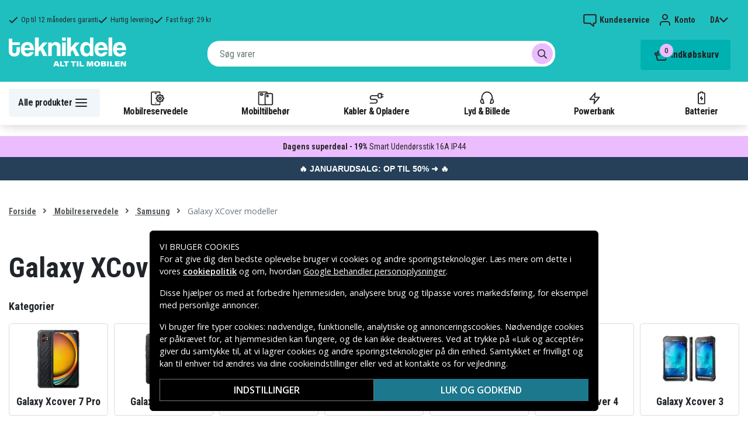

--- FILE ---
content_type: text/html; charset=utf-8
request_url: https://www.teknikdele.dk/kategori/mobilreservdelar/samsung-2/galaxy-xcover-modeller
body_size: 30066
content:
<!doctype html>
<html data-n-head-ssr lang="da" data-n-head="%7B%22lang%22:%7B%22ssr%22:%22da%22%7D%7D">
  <head >
    <meta data-n-head="ssr" charset="utf-8"><meta data-n-head="ssr" name="viewport" content="width=device-width, initial-scale=1, user-scalable=no"><meta data-n-head="ssr" data-hid="theme-color" name="theme-color" content="#1fbfc0"><meta data-n-head="ssr" name="format-detection" content="telephone=no"><meta data-n-head="ssr" data-hid="apple-mobile-web-app-title" name="apple-mobile-web-app-title" content="Teknikdele"><meta data-n-head="ssr" data-hid="og:image" name="og:image" content="/TD_Logo_Slogan_DK_Black.webp"><meta data-n-head="ssr" data-hid="description" name="description" content="Køb Galaxy XCover modeller billigt her! ✓ Markedets største udvalg &amp; bedste priser ✓ Hurtig levering &amp; nem betaling - Teknikdele.dk"><title>Reservedele Galaxy XCover modeller - Teknikdele.dk</title><link data-n-head="ssr" rel="icon" href="/favicon.ico"><link rel="preload" as="style" href="https://fonts.googleapis.com/css2?family=Open+Sans:wght@400;500;600&amp;family=Roboto+Condensed:wght@400;700&amp;display=swap" data-hid="fonts-pre"><link rel="stylesheet" href="https://fonts.googleapis.com/css2?family=Open+Sans:wght@400;500;600&amp;family=Roboto+Condensed:wght@400;700&amp;display=swap" data-hid="fonts"><link data-n-head="ssr" rel="preconnect" href="https://assets.spares.nu"><link data-n-head="ssr" rel="preconnect" href="https://fonts.gstatic.com"><link rel="preload" as="font" type="font/woff2" href="/_nuxt/fonts/fa-regular-400-min.edf4d8e.woff2" data-hid="font-fa-pre" crossorigin="crossorigin"><link data-n-head="ssr" rel="alternate" hreflang="da" href="https://www.teknikdele.dk/kategori/mobilreservdelar/samsung-2/galaxy-xcover-modeller"><link data-n-head="ssr" rel="alternate" hreflang="fi" href="https://www.tekniikkaosat.fi/kategoria/mobiilivaraosat/samsung-1/galaxy-xcover-mallit"><link data-n-head="ssr" rel="alternate" hreflang="no" href="https://www.teknikkdeler.no/kategori/reservedeler-mobiltelefoner/samsung-reservedeler/galaxy-xcover-modeller"><link data-n-head="ssr" rel="alternate" hreflang="sv" href="https://www.teknikdelar.se/kategori/mobilreservdelar/samsung-reservdelar/galaxy-xcover-modeller"><link data-n-head="ssr" rel="canonical" href="https://www.teknikdele.dk/kategori/mobilreservdelar/samsung-2/galaxy-xcover-modeller"><style data-n-head="ssr" type="text/css" data-hid="font-awesome">
      @font-face {
        font-family: 'Font Awesome 5 Pro';
        font-display: swap;
        font-style: normal;
        font-weight: 400;
        src: url('/_nuxt/fonts/fa-regular-400-min.f912173.eot') format('embedded-opentype'),
             url('/_nuxt/fonts/fa-regular-400-min.edf4d8e.woff2') format('woff2'),
             url('/_nuxt/fonts/fa-regular-400-min.b304fd0.woff') format('woff'),
             url('/_nuxt/fonts/fa-regular-400-min.ca3094f.ttf') format('truetype'),
             url('/_nuxt/img/fa-regular-400-min.8aa02f2.svg#fontawesome') format('svg');
      }
    </style><script data-n-head="ssr" data-hid="gtm-script">window['dataLayer']=[];if(!window._gtm_init){window._gtm_init=1;(function(w,n,d,m,e,p){w[d]=(w[d]==1||n[d]=='yes'||n[d]==1||n[m]==1||(w[e]&&w[e][p]&&w[e][p]()))?1:0})(window,navigator,'doNotTrack','msDoNotTrack','external','msTrackingProtectionEnabled');(function(w,d,s,l,x,y){w[x]={};w._gtm_inject=function(i){if(w.doNotTrack||w[x][i])return;w[x][i]=1;w[l]=w[l]||[];function gtag(){w[l].push(arguments);}gtag('consent','default',{'ad_storage':'denied','analytics_storage':'denied','ad_user_data':'denied','ad_personalization':'denied'});w[l].push({'gtm.start':new Date().getTime(),event:'gtm.js'});var f=d.getElementsByTagName(s)[0],j=d.createElement(s);j.defer=true;j.src='https://www.googletagmanager.com/gtm.js?id='+i;f.parentNode.insertBefore(j,f);};w[l]=w[l]||[];w[l].push({originalLocation:d.location.protocol+"//"+d.location.hostname+d.location.pathname+d.location.search,originalReferrer:d.referrer})})(window,document,'script','dataLayer','_gtm_ids','_gtm_inject')};["GTM-NXRRZRQ"].forEach(function(i){window._gtm_inject(i)})</script><link rel="stylesheet" href="/_nuxt/css/1aac8ad.css"><link rel="stylesheet" href="/_nuxt/css/ffa8dde.css"><link rel="stylesheet" href="/_nuxt/css/bb48b8d.css"><link rel="stylesheet" href="/_nuxt/css/0f9f3fe.css">
  </head>
  <body >
    <noscript data-n-head="ssr" data-hid="gtm-noscript" data-pbody="true"><iframe src="https://www.googletagmanager.com/ns.html?id=GTM-NXRRZRQ&" height="0" width="0" style="display:none;visibility:hidden" title="gtm"></iframe></noscript><div data-server-rendered="true" id="__nuxt"><!----><div id="__layout"><div><!----><!----><!----> <header class="main-header"><section class="top-bar d-lg-none"><section tabindex="0" class="hooper"><div class="hooper-list"><ul class="hooper-track" style="transform:translate(0px, 0);"><li aria-hidden="true" class="hooper-slide" style="width:100%;"><div class="small-usp"><i class="far fa-check"></i> <em>Op til 12 måneders garanti</em></div></li><li aria-hidden="true" class="hooper-slide" style="width:0px;"><div class="small-usp"><i class="far fa-check"></i> <em>Hurtig levering</em></div></li><li aria-hidden="true" class="hooper-slide is-prev" style="width:0px;"><div class="small-usp"><i class="far fa-check"></i> <em>Fast fragt: 29 kr</em></div></li><li class="hooper-slide is-active" style="width:100%;"><div class="small-usp"><i class="far fa-check"></i> <em>Op til 12 måneders garanti</em></div></li><li aria-hidden="true" class="hooper-slide is-next" style="width:0px;"><div class="small-usp"><i class="far fa-check"></i> <em>Hurtig levering</em></div></li><li aria-hidden="true" class="hooper-slide" style="width:0px;"><div class="small-usp"><i class="far fa-check"></i> <em>Fast fragt: 29 kr</em></div></li><li aria-hidden="true" class="hooper-slide is-clone" style="width:100%;"><div class="small-usp"><i class="far fa-check"></i> <em>Op til 12 måneders garanti</em></div></li><li aria-hidden="true" class="hooper-slide is-clone" style="width:0px;"><div class="small-usp"><i class="far fa-check"></i> <em>Hurtig levering</em></div></li><li aria-hidden="true" class="hooper-slide is-clone" style="width:0px;"><div class="small-usp"><i class="far fa-check"></i> <em>Fast fragt: 29 kr</em></div></li></ul><div aria-live="polite" aria-atomic="true" class="hooper-liveregion hooper-sr-only">Item 1 of 3</div></div></section></section> <div class="fixed-scroll"><div class="usp-top-bar d-none d-lg-block" data-v-67787e96><div class="container" data-v-67787e96><div class="row align-items-center" data-v-67787e96><div class="col d-flex flex-row ups-items" data-v-67787e96><div class="ups-item" data-v-67787e96><i class="far fa-check" data-v-67787e96></i> <small data-v-67787e96>Op til 12 måneders garanti</small></div> <div class="ups-item" data-v-67787e96><i class="far fa-check" data-v-67787e96></i> <small data-v-67787e96>Hurtig levering</small></div> <div class="ups-item" data-v-67787e96><i class="far fa-check" data-v-67787e96></i> <small data-v-67787e96>Fast fragt: 29 kr</small></div></div> <div class="col d-flex flex-row" data-v-67787e96><div class="quick-actions" data-v-67787e96><a href="https://www.teknikdele.dk/kontakt-kundeservice" class="quick-action" data-v-67787e96><img src="[data-uri]" alt="Kundeservice" class="support-icon" data-v-67787e96> <small data-v-67787e96>Kundeservice</small></a> <div class="quick-action user-account" data-v-67787e96><img src="[data-uri]" alt="Konto" class="avatar-icon" data-v-67787e96> <small data-v-67787e96>Konto</small></div> <!----> <div tabindex="0" class="quick-action locale-toggle" data-v-67787e96><button data-v-67787e96><small class="text-uppercase" data-v-67787e96>da</small> <i class="fas fa-chevron-down" data-v-67787e96></i></button> <!----></div></div></div></div></div></div> <section class="top-bar d-none d-lg-none"><div class="container"><div class="row align-items-center"><div class="col small-usps"><div class="small-usp"><i class="far fa-check"></i> <small>Op til 12 måneders garanti</small></div> <div class="small-usp"><i class="far fa-check"></i> <small>Hurtig levering</small></div> <div class="small-usp"><i class="far fa-check"></i> <small>Fast fragt: 29 kr</small></div></div> <div class="col d-flex justify-content-end"><ul class="nav"><li class="nav-item b-nav-dropdown dropdown language-switcher"><a role="button" aria-haspopup="true" aria-expanded="false" href="#" target="_self" class="nav-link dropdown-toggle"><span class="flag f-dk"></span></a><ul tabindex="-1" class="dropdown-menu"><!----></ul></li></ul> <ul class="nav align-items-center"><!----> <li class="nav-item account-link"><a href="#" rel="noindex nofollow"><span>Konto</span></a></li></ul></div></div></div></section> <div class="container branding d-none d-lg-block"><div class="row mx-0 align-items-center justify-content-between"><div class="col-1 col-md-2 pl-0"><a href="/" class="nuxt-link-active"><img src="/TD_logo_white-dk.svg" height="30" alt="Teknikdele" class="logo"></a></div> <div class="col-md-6 pb-1"><div class="search-wrapper"><!----></div></div> <div class="col-auto"><button class="shopping-bag"><span class="shopping-cart"><img src="[data-uri]" width="42" height="42" alt="Indkøbskurv" class="td-icon"> <span class="count">0</span></span> <span class="cart-title">Indkøbskurv</span></button></div></div></div> <nav class="navbar mobile-navbar navbar-light navbar-expand-lg"><div class="container"><button type="button" title="Menu" class="collapsed toggler"><svg width="32" height="32" viewBox="0 0 32 32" xmlns="http://www.w3.org/2000/svg"><path d="M25 15a1 1 0 0 1 .117 1.993L25 17H7a1 1 0 0 1-.117-1.993L7 15h18zm0-6a1 1 0 0 1 .117 1.993L25 11H7a1 1 0 0 1-.117-1.993L7 9h18zm0 12a1 1 0 0 1 .117 1.993L25 23H7a1 1 0 0 1-.117-1.993L7 21h18z" fill="#272627" fill-rule="nonzero"></path></svg> <span class="d-inline d-lg-none mobile">
              Menu
            </span> <span class="d-none d-lg-inline desktop">
              Alle produkter
            </span></button> <div class="header-categories"><div class="scrollable"><ul class="navbar-nav main-nav"><li class="nav-item"><a href="/kategori/mobilreservdelar" target="_self" class="nav-link nuxt-link-active"><img src="https://assets.spares.nu/categories/thumb/b67080ff-0d2f-46ee-a602-19e491e9a74c.svg" alt="">
          Mobilreservedele
        </a></li><li class="nav-item"><a href="/kategori/mobiltillbehor" target="_self" class="nav-link"><img src="https://assets.spares.nu/categories/thumb/ca7a4995-d63f-4e04-ade6-59df8bf4d79f.svg" alt="">
          Mobiltilbehør
        </a></li><li class="nav-item"><a href="/kategori/kabler-mobilopladere" target="_self" class="nav-link"><img src="https://assets.spares.nu/categories/thumb/35a3a77c-a3d3-4b04-8f0e-d8dc5c2723e9.svg" alt="">
          Kabler &amp; Opladere
        </a></li><li class="nav-item"><a href="/kategori/lyd-bild" target="_self" class="nav-link"><img src="https://assets.spares.nu/categories/thumb/31eca997-7d67-4e78-9607-f9ff9dfa6442.svg" alt="">
          Lyd &amp; Billede
        </a></li><li class="nav-item"><a href="/kategori/powerbank" target="_self" class="nav-link"><img src="https://assets.spares.nu/categories/thumb/1615a507-984c-4895-baab-09ee8ccdd8f4.svg" alt="">
          Powerbank
        </a></li><li class="nav-item"><a href="/kategori/batterier" target="_self" class="nav-link"><img src="https://assets.spares.nu/categories/thumb/07879628-aabc-48be-b0ab-2fbb01700f8e.svg" alt="">
          Batterier
        </a></li></ul></div> <div class="scroll-nav next-shown"><!----> <button aria-label="Næste" class="next"><svg width="32" height="32" viewBox="0 0 32 32" xmlns="http://www.w3.org/2000/svg"><path d="M13.293 21.707a1 1 0 0 1 0-1.414L17.585 16l-4.292-4.293a1 1 0 0 1-.083-1.32l.083-.094a1 1 0 0 1 1.414 0l5 5a1 1 0 0 1 0 1.414l-5 5a1 1 0 0 1-1.414 0z" fill="#ffffff" fill-rule="nonzero"></path></svg></button></div></div> <a href="/" target="_self" class="navbar-brand d-sm-block d-lg-none nuxt-link-active"><img src="/TD_logo_white-dk.svg" height="30" alt="Teknikdele" class="logo"></a> <ul class="navbar-nav right-nav"><li class="nav-item shopping-bag mobile-shopping-bag"><a href="#" target="_self" class="nav-link"><span class="mobile-cart"><img src="[data-uri]" width="32" height="32" alt="Indkøbskurv" class="td-icon"> <span class="count">0</span></span> <span class="cart-title">Indkøbskurv</span></a></li></ul></div></nav> <div class="mobile-search d-lg-none"><div class="auto-complete"><div class="d-lg-block d-flex search-wrapper"><div dir="auto" class="v-select search-bar vs--single vs--searchable"> <div id="vs250424__combobox" role="combobox" aria-expanded="false" aria-owns="vs250424__listbox" aria-controls="vs250424__listbox" aria-label="Search for option" class="vs__dropdown-toggle"><div class="vs__selected-options"> <input placeholder="Søg varer" aria-autocomplete="list" aria-labelledby="vs250424__combobox" aria-controls="vs250424__listbox" type="search" autocomplete="off" value="" class="vs__search"></div> <div class="vs__actions"><button type="button" title="Clear Selected" aria-label="Clear Selected" class="vs__clear" style="display:none;"><svg xmlns="http://www.w3.org/2000/svg" width="10" height="10"><path d="M6.895455 5l2.842897-2.842898c.348864-.348863.348864-.914488 0-1.263636L9.106534.261648c-.348864-.348864-.914489-.348864-1.263636 0L5 3.104545 2.157102.261648c-.348863-.348864-.914488-.348864-1.263636 0L.261648.893466c-.348864.348864-.348864.914489 0 1.263636L3.104545 5 .261648 7.842898c-.348864.348863-.348864.914488 0 1.263636l.631818.631818c.348864.348864.914773.348864 1.263636 0L5 6.895455l2.842898 2.842897c.348863.348864.914772.348864 1.263636 0l.631818-.631818c.348864-.348864.348864-.914489 0-1.263636L6.895455 5z"></path></svg></button> <span class="search-icon"><i class="fas fa-search"></i> <i class="far fa-times"></i></span> <div class="vs__spinner" style="display:none;">Loading...</div></div></div> <ul id="vs250424__listbox" role="listbox" style="display:none;visibility:hidden;"></ul> </div> <!----></div></div></div></div> <div tabindex="-1" class="b-sidebar-outer mobile-nav category-mega-menu"><!----><div tabindex="-1" role="dialog" aria-modal="true" aria-hidden="true" class="b-sidebar shadow bg-light text-dark" style="width:324;display:none;"><header class="b-sidebar-header"><strong><header class="sidebar-header"><div class="d-flex"><div class="p-2 flex-grow-1"><h3>Menu</h3></div></div></header></strong><button type="button" aria-label="Close" class="close text-dark"><svg viewBox="0 0 16 16" width="1em" height="1em" focusable="false" role="img" aria-label="x" xmlns="http://www.w3.org/2000/svg" fill="currentColor" class="bi-x b-icon bi"><g><path d="M4.646 4.646a.5.5 0 0 1 .708 0L8 7.293l2.646-2.647a.5.5 0 0 1 .708.708L8.707 8l2.647 2.646a.5.5 0 0 1-.708.708L8 8.707l-2.646 2.647a.5.5 0 0 1-.708-.708L7.293 8 4.646 5.354a.5.5 0 0 1 0-.708z"/></g></svg></button></header></div><!----><div class="b-sidebar-backdrop bg-dark" style="display:none;"></div></div></header> <section class="extra-banner inactive"><!----></section> <section class="store-message"><p>
    <a href="https://www.teknikdele.dk/kategori/januarudsalg" style="text-decoration: none; display: block; background-color: #254058; padding: 8px 12px; text-align: center; font-family: 'Roboto', sans-serif;">
        <span style="color: #ffffff; font-size: 14px; font-weight: bold;">
            🔥 JANUARUDSALG: OP TIL 50% ➜ 🔥
        </span>
    </a>

</p></section> <nav class="breadcrumbs"><div class="container"><ol class="breadcrumb"><li class="breadcrumb-item"><a href="/" target="_self" class="nuxt-link-active">
        Forside
      </a></li><li class="breadcrumb-item"><a href="/kategori/mobilreservdelar" target="_self" class="nuxt-link-active">
        Mobilreservedele
      </a></li><li class="breadcrumb-item"><a href="/kategori/mobilreservdelar/samsung-2" target="_self" class="nuxt-link-active">
        Samsung
      </a></li><li class="breadcrumb-item active"><span aria-current="location">
        Galaxy XCover modeller
      </span></li></ol></div></nav> <main data-slug="galaxy-xcover-modeller" data-fetch-key="ProductCategory:0" class="product-category sub-category-image"><div class="header cat-header"><div class="container"><h1>Galaxy XCover modeller</h1> <!----> <!----> <!----> <div class="sub-categories-images"><strong>Kategorier</strong> <ul><li><a href="/kategori/mobilreservdelar/samsung-2/galaxy-xcover-modeller/samsung-galaxy-xcover-7-pro-reservedele"><img loading="lazy" src="https://assets.spares.nu/categories/thumb/10b2d71e-eccd-4ae3-9232-d465dc1a119c.jpg" alt="" width="226" height="300"> <strong>Galaxy Xcover 7 Pro</strong></a></li><li><a href="/kategori/mobilreservdelar/samsung-2/galaxy-xcover-modeller/galaxy-xcover-7"><img loading="lazy" src="https://assets.spares.nu/categories/thumb/1a9d47f9-091b-45ee-9504-2a3c77e9a1c3.png" alt="" width="193" height="300"> <strong>Galaxy Xcover 7</strong></a></li><li><a href="/kategori/mobilreservdelar/samsung-2/galaxy-xcover-modeller/reservedele-galaxy-xcover-6-pro"><img loading="lazy" src="https://assets.spares.nu/categories/thumb/e9f7507d-6104-4f1f-8fa8-9c9ebeb7a3c0.jpg" alt="" width="226" height="300"> <strong>Galaxy Xcover 6 Pro</strong></a></li><li><a href="/kategori/mobilreservdelar/samsung-2/galaxy-xcover-modeller/reservdele-galaxy-xcover-5"><img loading="lazy" src="https://assets.spares.nu/categories/thumb/1c1152fd-5a64-49ee-b037-8e3f1cabac2b.jpg" alt="" width="226" height="300"> <strong>Galaxy Xcover 5</strong></a></li><li><a href="/kategori/mobilreservdelar/samsung-2/galaxy-xcover-modeller/samsung-galaxy-xcover-pro"><img loading="lazy" src="https://assets.spares.nu/categories/thumb/Samsung-Galaxy-XCover-Projpg_RIoVOMdGaFQdqBnndx3IR.jpg" alt="" width="300" height="300"> <strong>Galaxy Xcover Pro</strong></a></li><li><a href="/kategori/mobilreservdelar/samsung-2/galaxy-xcover-modeller/reservdele-samsung-galaxy-xcover-4"><img loading="lazy" src="https://assets.spares.nu/categories/thumb/Samsung_Xcover_4jpg_9RIMoKv1SyhoW03snA7oT.jpg" alt="" width="300" height="225"> <strong>Galaxy Xcover 4</strong></a></li><li><a href="/kategori/mobilreservdelar/samsung-2/galaxy-xcover-modeller/samsung-galaxy-xcover-3"><img loading="lazy" src="https://assets.spares.nu/categories/thumb/samsung-galaxy-xcover-3jpg_1ygYgQRVLaOu0CGn7tYd2.jpg" alt="" width="135" height="114"> <strong>Galaxy Xcover 3</strong></a></li><li><a href="/kategori/mobilreservdelar/samsung-2/galaxy-xcover-modeller/samsung-galaxy-xcover-2"><img loading="lazy" src="https://assets.spares.nu/categories/thumb/samsung-galaxy-xcover-2jpg_0chARs3uBKPM00JjO6jZN.jpg" alt="" width="102" height="135"> <strong>Galaxy Xcover 2</strong></a></li></ul></div> <div class="deal-tagline"><span>Slå til!</span></div></div></div> <div><section class="product-grid-wrapper container"><div class="product-view-row"><div class="filter-sidebar"><div class="product-filter"><div class="desktop-header d-none d-lg-block"></div> <div class="mobile-header"><div class="title">
      Filter
    </div> <div class="close"><button><i class="far fa-times"></i></button></div></div> <ul class="filter-parent"></ul> <div class="mobile-footer"><button class="btn btn-primary btn-block"><span>Filter</span> <!----></button> <button class="btn btn-outline-dark btn-block">
      Ryd filtre
    </button></div></div></div> <div class="product-list with-sidebar"><header><div class="product-list-header"><!----> <div class="result-sorting d-flex justify-content-between"><section class="phone-model-selector" style="display:none;"><h2>Find reservedele &amp; tilbehør til din mobil</h2> <div class="select-group"><div dir="auto" class="v-select vs--single vs--unsearchable"> <div id="vs250425__combobox" role="combobox" aria-expanded="false" aria-owns="vs250425__listbox" aria-controls="vs250425__listbox" aria-label="Search for option" class="vs__dropdown-toggle"><div class="vs__selected-options"><span class="vs__selected">
            
           <!----></span> <input readonly="readonly" aria-autocomplete="list" aria-labelledby="vs250425__combobox" aria-controls="vs250425__listbox" type="search" autocomplete="off" value="" class="vs__search"></div> <div class="vs__actions"><button type="button" title="Clear Selected" aria-label="Clear Selected" class="vs__clear" style="display:none;"><svg xmlns="http://www.w3.org/2000/svg" width="10" height="10"><path d="M6.895455 5l2.842897-2.842898c.348864-.348863.348864-.914488 0-1.263636L9.106534.261648c-.348864-.348864-.914489-.348864-1.263636 0L5 3.104545 2.157102.261648c-.348863-.348864-.914488-.348864-1.263636 0L.261648.893466c-.348864.348864-.348864.914489 0 1.263636L3.104545 5 .261648 7.842898c-.348864.348863-.348864.914488 0 1.263636l.631818.631818c.348864.348864.914773.348864 1.263636 0L5 6.895455l2.842898 2.842897c.348863.348864.914772.348864 1.263636 0l.631818-.631818c.348864-.348864.348864-.914489 0-1.263636L6.895455 5z"></path></svg></button> <svg xmlns="http://www.w3.org/2000/svg" width="14" height="10" role="presentation" class="vs__open-indicator"><path d="M9.211364 7.59931l4.48338-4.867229c.407008-.441854.407008-1.158247 0-1.60046l-.73712-.80023c-.407008-.441854-1.066904-.441854-1.474243 0L7 5.198617 2.51662.33139c-.407008-.441853-1.066904-.441853-1.474243 0l-.737121.80023c-.407008.441854-.407008 1.158248 0 1.600461l4.48338 4.867228L7 10l2.211364-2.40069z"></path></svg> <div class="vs__spinner" style="display:none;">Loading...</div></div></div> <ul id="vs250425__listbox" role="listbox" style="display:none;visibility:hidden;"></ul> </div> <!----> <!----></div></section> <div class="sorting-filtering"><div class="sorting-controls"><div class="form-control filter-control d-lg-none d-md-none d-sm-none d-flex justify-content-between" data-v-35548591><span data-v-35548591>
    Filter
    <!----></span> <svg width="32" height="32" viewBox="0 0 32 32" xmlns="http://www.w3.org/2000/svg" data-v-35548591><path d="M15 11a1 1 0 0 1-1.993.117L13 11v-1H7a1 1 0 0 1-.117-1.993L7 8h6V7a1 1 0 0 1 1.993-.117L15 7v4zm11-2a1 1 0 0 1-.883.993L25 10h-7a1 1 0 0 1-.117-1.993L18 8h7a1 1 0 0 1 1 1zm-9 7a1 1 0 0 1-.883.993L16 17H7a1 1 0 0 1-.117-1.993L7 15h9a1 1 0 0 1 1 1zm2-2a1 1 0 0 1 1.993-.117L21 14v1h4a1 1 0 0 1 .117 1.993L25 17h-4v1a1 1 0 0 1-1.993.117L19 18v-4zm-6 11a1 1 0 0 1-1.993.117L11 25v-1H7a1 1 0 0 1-.117-1.993L7 22h4v-1a1 1 0 0 1 1.993-.117L13 21v4zm13-2a1 1 0 0 1-.883.993L25 24h-9a1 1 0 0 1-.117-1.993L16 22h9a1 1 0 0 1 1 1z" fill="#000" fill-rule="nonzero" data-v-35548591></path></svg></div> <div class="d-lg-none d-md-none d-block"><div class="mobile-sort" data-v-d461457a><button class="sort-button" data-v-d461457a><span data-v-d461457a>Mest populære</span> <i class="fas fa-chevron-down" data-v-d461457a></i></button> <!----></div></div> <div class="d-none d-md-block d-lg-block ml-auto"><div class="form-control sort-control"><span>Sortering:</span> <select><option selected="selected" value="1">
                        Mest populære
                      </option><option value="2">
                        Laveste pris
                      </option><option value="3">
                        Højeste pris
                      </option><option value="4">
                        Højeste rabat
                      </option><option value="5">
                        Højeste kundevurdering
                      </option><option value="6">
                        Nyeste
                      </option></select></div></div></div> <!----></div></div></div></header> <!----> <div class="container_"><div class="header"><!----></div> <a id="gridanchor"></a> <div class="grid"><a href="/produkt/samsung-galaxy-xcover-6-pro-batteri" class="product-card"><div class="details-wrapper"><div class="product-card-image"><!----> <img loading="lazy" src="https://assets.spares.nu/products/thumb/GH43-05117A_oahv35SibnCDjuo5v6wVr.jpg" width="300" height="225" alt="Samsung Galaxy Xcover 6 Pro batteri " class="featured"></div> <div class="meta"><div><p class="product-name"> Samsung Galaxy Xcover 6 Pro batteri </p></div> <div class="price-rating"><div class="mt-1 product-rating" style="visibility:visible;"><div class="product-score-rating" data-v-51861292><div class="stars" style="--star-size:14px;" data-v-51861292></div> <span class="score" data-v-51861292>
    (3)
  </span></div></div> <div class="product-pricing"><div class="product-price">229 kr.</div></div></div></div></div> <div class="stock-and-atc"><div class="stock-check"><!----> <div class="stock-status in-stock"><div class="stock-indicator"></div> <small class="stock-status-text"><!----></small></div></div> <div class="add-to-cart"><button>
          Tilføj til kurv
        </button> <!----></div></div></a><a href="/produkt/original-samsung-galaxy-xcover-pro-4050mah-batteri-fra-samsung" class="product-card"><div class="details-wrapper"><div class="product-card-image"><!----> <img loading="lazy" src="https://assets.spares.nu/products/thumb/GH43-04993A_gKTBTH_SpQ-EarzF5pMlo.jpg" width="300" height="300" alt="Original Samsung Galaxy XCover Pro 4050mAh batteri fra Samsung" class="featured"></div> <div class="meta"><div><p class="product-name"> Original Samsung Galaxy XCover Pro 4050mAh batteri fra Samsung</p></div> <div class="price-rating"><div class="mt-1 product-rating" style="visibility:visible;"><div class="product-score-rating" data-v-51861292><div class="stars" style="--star-size:14px;" data-v-51861292></div> <span class="score" data-v-51861292>
    (6)
  </span></div></div> <div class="product-pricing"><div class="product-price">239 kr.</div></div></div></div></div> <div class="stock-and-atc"><div class="stock-check"><!----> <div class="stock-status back-order"><div class="stock-indicator"></div> <small class="stock-status-text"><!----></small></div></div> <div class="add-to-cart"><!----> <button class="notifyable">
          Overvåg
        </button></div></div></a><a href="/produkt/abningsvaerktoj-i-stal" class="product-card"><div class="details-wrapper"><div class="product-card-image"><!----> <img loading="lazy" src="https://assets.spares.nu/products/thumb/BV101_3gZzeDwZLbEzAkL32q-Iw.jpg" width="300" height="218" alt="Åbningsværktøj i stål " class="featured"></div> <div class="meta"><div><p class="product-name"> Åbningsværktøj i stål </p></div> <div class="price-rating"><div class="mt-1 product-rating" style="visibility:visible;"><div class="product-score-rating" data-v-51861292><div class="stars" style="--star-size:14px;" data-v-51861292></div> <span class="score" data-v-51861292>
    (65)
  </span></div></div> <div class="product-pricing"><div class="product-price">39 kr.</div></div></div></div></div> <div class="stock-and-atc"><div class="stock-check"><!----> <div class="stock-status in-stock"><div class="stock-indicator"></div> <small class="stock-status-text"><!----></small></div></div> <div class="add-to-cart"><button>
          Tilføj til kurv
        </button> <!----></div></div></a><a href="/produkt/sugekop" class="product-card"><div class="details-wrapper"><div class="product-card-image"><!----> <img loading="lazy" src="https://assets.spares.nu/products/thumb/SKU17745_JrPW8wnp8ZiJyhPKu5q65.jpg" width="300" height="225" alt="Sugekop " class="featured"></div> <div class="meta"><div><p class="product-name"> Sugekop </p></div> <div class="price-rating"><div class="mt-1 product-rating" style="visibility:visible;"><div class="product-score-rating" data-v-51861292><div class="stars" style="--star-size:14px;" data-v-51861292></div> <span class="score" data-v-51861292>
    (32)
  </span></div></div> <div class="product-pricing"><div class="product-price">39 kr.</div></div></div></div></div> <div class="stock-and-atc"><div class="stock-check"><!----> <div class="stock-status in-stock"><div class="stock-indicator"></div> <small class="stock-status-text"><!----></small></div></div> <div class="add-to-cart"><button>
          Tilføj til kurv
        </button> <!----></div></div></a><a href="/produkt/dobbelthaeftende-tape-0-3-cm-x-3-cm" class="product-card"><div class="details-wrapper"><div class="product-card-image"><!----> <img loading="lazy" src="https://assets.spares.nu/products/thumb/TDSKU26270_ey9_pTjgJ8qzRYorx0prg.jpg" width="300" height="300" alt="Dobbelthæftende tape - 0,3 cm x 3 cm" class="featured"></div> <div class="meta"><div><p class="product-name"> Dobbelthæftende tape - 0,3 cm x 3 cm</p></div> <div class="price-rating"><div class="mt-1 product-rating" style="visibility:visible;"><div class="product-score-rating" data-v-51861292><div class="stars" style="--star-size:14px;" data-v-51861292></div> <span class="score" data-v-51861292>
    (28)
  </span></div></div> <div class="product-pricing"><div class="product-price">89 kr.</div></div></div></div></div> <div class="stock-and-atc"><div class="stock-check"><!----> <div class="stock-status in-stock"><div class="stock-indicator"></div> <small class="stock-status-text"><!----></small></div></div> <div class="add-to-cart"><button>
          Tilføj til kurv
        </button> <!----></div></div></a><a href="/produkt/sprotek-ste-3646-komplet-vaerktojssaet-til-smartphones-og-andre-enheder-45-de" class="product-card"><div class="details-wrapper"><div class="product-card-image"><!----> <img loading="lazy" src="https://assets.spares.nu/products/thumb/VK-46_uPIRMK-90cndl00esRGPo.jpg" width="300" height="300" alt="Sprotek STE-3646 - Komplet værktøjssæt til smartphones og andre enheder, 45 de" class="featured"></div> <div class="meta"><div><p class="product-name"> Sprotek STE-3646 - Komplet værktøjssæt til smartphones og andre enheder, 45 de</p></div> <div class="price-rating"><div class="mt-1 product-rating" style="visibility:visible;"><div class="product-score-rating" data-v-51861292><div class="stars" style="--star-size:14px;" data-v-51861292></div> <span class="score" data-v-51861292>
    (69)
  </span></div></div> <div class="product-pricing"><div class="product-price">229 kr.</div></div></div></div></div> <div class="stock-and-atc"><div class="stock-check"><!----> <div class="stock-status in-stock"><div class="stock-indicator"></div> <small class="stock-status-text"><!----></small></div></div> <div class="add-to-cart"><button>
          Tilføj til kurv
        </button> <!----></div></div></a><a href="/produkt/2-in-1-p8824-abningsvaerktoj" class="product-card"><div class="details-wrapper"><div class="product-card-image"><!----> <img loading="lazy" src="https://assets.spares.nu/products/thumb/TOOL-163_VXxnJVfhVT0cHflPBBGcb.jpg" width="300" height="300" alt="2-in-1 P8824 åbningsværktøj " class="featured"></div> <div class="meta"><div><p class="product-name"> 2-in-1 P8824 åbningsværktøj </p></div> <div class="price-rating"><div class="mt-1 product-rating" style="visibility:visible;"><div class="product-score-rating" data-v-51861292><div class="stars" style="--star-size:14px;" data-v-51861292></div> <span class="score" data-v-51861292>
    (16)
  </span></div></div> <div class="product-pricing"><div class="product-price">39 kr.</div></div></div></div></div> <div class="stock-and-atc"><div class="stock-check"><!----> <div class="stock-status in-stock"><div class="stock-indicator"></div> <small class="stock-status-text"><!----></small></div></div> <div class="add-to-cart"><button>
          Tilføj til kurv
        </button> <!----></div></div></a><a href="/produkt/samsung-galaxy-xcover-6-pro-ladekontakt" class="product-card"><div class="details-wrapper"><div class="product-card-image"><!----> <img loading="lazy" src="https://assets.spares.nu/products/thumb/GH96-15217A_5VxLLsTv5XkGUIor2AxtV.jpg" width="300" height="300" alt="Samsung Galaxy Xcover 6 Pro ladekontakt " class="featured"></div> <div class="meta"><div><p class="product-name"> Samsung Galaxy Xcover 6 Pro ladekontakt </p></div> <div class="price-rating"><div class="mt-1 product-rating" style="visibility:hidden;"><div class="product-score-rating" data-v-51861292><div class="stars" style="--star-size:14px;" data-v-51861292></div> <!----></div></div> <div class="product-pricing"><div class="product-price">149 kr.</div></div></div></div></div> <div class="stock-and-atc"><div class="stock-check"><!----> <div class="stock-status in-stock"><div class="stock-indicator"></div> <small class="stock-status-text"><!----></small></div></div> <div class="add-to-cart"><button>
          Tilføj til kurv
        </button> <!----></div></div></a><a href="/produkt/samsung-galaxy-xcover-3-xcover-5-mikrofon" class="product-card"><div class="details-wrapper"><div class="product-card-image"><!----> <img loading="lazy" src="https://assets.spares.nu/products/thumb/3003-001215_2O9PjuUdsOJWecNmcTNxP.png" width="300" height="300" alt="Samsung Galaxy Xcover 3 &amp; Xcover 5 Mikrofon" class="featured"></div> <div class="meta"><div><p class="product-name"> Samsung Galaxy Xcover 3 &amp; Xcover 5 Mikrofon</p></div> <div class="price-rating"><div class="mt-1 product-rating" style="visibility:hidden;"><div class="product-score-rating" data-v-51861292><div class="stars" style="--star-size:14px;" data-v-51861292></div> <!----></div></div> <div class="product-pricing"><div class="product-price">29 kr.</div></div></div></div></div> <div class="stock-and-atc"><div class="stock-check"><!----> <div class="stock-status in-stock"><div class="stock-indicator"></div> <small class="stock-status-text"><!----></small></div></div> <div class="add-to-cart"><button>
          Tilføj til kurv
        </button> <!----></div></div></a><a href="/produkt/samsung-galaxy-xcover-5-bagside-sort" class="product-card"><div class="details-wrapper"><div class="product-card-image"><!----> <img loading="lazy" src="https://assets.spares.nu/products/thumb/GH98-46361A_fIryoNDLP1dGJptT3oFgI.png" width="300" height="300" alt="Samsung Galaxy Xcover 5 bagside - Sort" class="featured"></div> <div class="meta"><div><p class="product-name"> Samsung Galaxy Xcover 5 bagside - Sort</p></div> <div class="price-rating"><div class="mt-1 product-rating" style="visibility:visible;"><div class="product-score-rating" data-v-51861292><div class="stars" style="--star-size:14px;" data-v-51861292></div> <span class="score" data-v-51861292>
    (2)
  </span></div></div> <div class="product-pricing"><div class="product-price">109 kr.</div></div></div></div></div> <div class="stock-and-atc"><div class="stock-check"><!----> <div class="stock-status in-stock"><div class="stock-indicator"></div> <small class="stock-status-text"><!----></small></div></div> <div class="add-to-cart"><button>
          Tilføj til kurv
        </button> <!----></div></div></a><a href="/produkt/samsung-galaxy-xcover-4-ladekontakt" class="product-card"><div class="details-wrapper"><div class="product-card-image"><!----> <img loading="lazy" src="https://assets.spares.nu/products/thumb/3722-003985_KOn8aMxoiycyRidkHbHZ4.jpg" width="300" height="176" alt="Samsung Galaxy Xcover 4 ladekontakt " class="featured"></div> <div class="meta"><div><p class="product-name"> Samsung Galaxy Xcover 4 ladekontakt </p></div> <div class="price-rating"><div class="mt-1 product-rating" style="visibility:visible;"><div class="product-score-rating" data-v-51861292><div class="stars" style="--star-size:14px;" data-v-51861292></div> <span class="score" data-v-51861292>
    (1)
  </span></div></div> <div class="product-pricing"><div class="product-price">73 kr.</div></div></div></div></div> <div class="stock-and-atc"><div class="stock-check"><!----> <div class="stock-status in-stock"><div class="stock-indicator"></div> <small class="stock-status-text"><!----></small></div></div> <div class="add-to-cart"><button>
          Tilføj til kurv
        </button> <!----></div></div></a><a href="/produkt/samsung-galaxy-xcover-6-pro-hojttaler" class="product-card"><div class="details-wrapper"><div class="product-card-image"><!----> <img loading="lazy" src="https://assets.spares.nu/products/thumb/GH96-15197A_WLOkqmYE3JKlHU5BWYsl8.jpg" width="300" height="300" alt="Samsung Galaxy Xcover 6 Pro højttaler" class="featured"></div> <div class="meta"><div><p class="product-name"> Samsung Galaxy Xcover 6 Pro højttaler</p></div> <div class="price-rating"><div class="mt-1 product-rating" style="visibility:hidden;"><div class="product-score-rating" data-v-51861292><div class="stars" style="--star-size:14px;" data-v-51861292></div> <!----></div></div> <div class="product-pricing"><div class="product-price">99 kr.</div></div></div></div></div> <div class="stock-and-atc"><div class="stock-check"><!----> <div class="stock-status in-stock"><div class="stock-indicator"></div> <small class="stock-status-text"><!----></small></div></div> <div class="add-to-cart"><button>
          Tilføj til kurv
        </button> <!----></div></div></a><a href="/produkt/samsung-galaxy-xcover-5-hovedflex" class="product-card"><div class="details-wrapper"><div class="product-card-image"><!----> <img loading="lazy" src="https://assets.spares.nu/products/thumb/GH59-15432A_N17MVG1ViSqMnqITli4uL.png" width="300" height="300" alt="Samsung Galaxy Xcover 5 hovedflex " class="featured"></div> <div class="meta"><div><p class="product-name"> Samsung Galaxy Xcover 5 hovedflex </p></div> <div class="price-rating"><div class="mt-1 product-rating" style="visibility:hidden;"><div class="product-score-rating" data-v-51861292><div class="stars" style="--star-size:14px;" data-v-51861292></div> <!----></div></div> <div class="product-pricing"><div class="product-price">49 kr.</div></div></div></div></div> <div class="stock-and-atc"><div class="stock-check"><!----> <div class="stock-status in-stock"><div class="stock-indicator"></div> <small class="stock-status-text"><!----></small></div></div> <div class="add-to-cart"><button>
          Tilføj til kurv
        </button> <!----></div></div></a><a href="/produkt/samsung-galaxy-xcover-6-pro-bagside-sort" class="product-card"><div class="details-wrapper"><div class="product-card-image"><!----> <img loading="lazy" src="https://assets.spares.nu/products/thumb/GH98-47657A_0QVVHtPRhig6hjsLtGgkW.jpg" width="300" height="295" alt="Samsung Galaxy Xcover 6 Pro Bagside - Sort" class="featured"></div> <div class="meta"><div><p class="product-name"> Samsung Galaxy Xcover 6 Pro Bagside - Sort</p></div> <div class="price-rating"><div class="mt-1 product-rating" style="visibility:hidden;"><div class="product-score-rating" data-v-51861292><div class="stars" style="--star-size:14px;" data-v-51861292></div> <!----></div></div> <div class="product-pricing"><div class="product-price">129 kr.</div></div></div></div></div> <div class="stock-and-atc"><div class="stock-check"><!----> <div class="stock-status in-stock"><div class="stock-indicator"></div> <small class="stock-status-text"><!----></small></div></div> <div class="add-to-cart"><button>
          Tilføj til kurv
        </button> <!----></div></div></a><a href="/produkt/samsung-galaxy-xcover-5-hojtaler" class="product-card"><div class="details-wrapper"><div class="product-card-image"><!----> <img loading="lazy" src="https://assets.spares.nu/products/thumb/GH96-14214A_4ePooP3yTMJwZJbSNx1c8.png" width="299" height="300" alt="Samsung Galaxy Xcover 5 højtaler " class="featured"></div> <div class="meta"><div><p class="product-name"> Samsung Galaxy Xcover 5 højtaler </p></div> <div class="price-rating"><div class="mt-1 product-rating" style="visibility:hidden;"><div class="product-score-rating" data-v-51861292><div class="stars" style="--star-size:14px;" data-v-51861292></div> <!----></div></div> <div class="product-pricing"><div class="product-price">99 kr.</div></div></div></div></div> <div class="stock-and-atc"><div class="stock-check"><!----> <div class="stock-status in-stock"><div class="stock-indicator"></div> <small class="stock-status-text"><!----></small></div></div> <div class="add-to-cart"><button>
          Tilføj til kurv
        </button> <!----></div></div></a><a href="/produkt/samsung-galaxy-xcover-7-pro-bagcover-originalt-sort" class="product-card"><div class="details-wrapper"><div class="product-card-image"><!----> <img loading="lazy" src="https://assets.spares.nu/products/thumb/0_-_-_5_-_-_%D0%97%D0%BD%D1%96%D0%BC%D0%BE%D0%BA%20%D0%B5%D0%BA%D1%80%D0%B0%D0%BD%D0%B0%202025-08-22%20%D0%BE%2017.55.25_2f89al1MND-RvnBW9hAYw.jpg" width="300" height="279" alt="Samsung Galaxy Xcover 7 Pro Bagcover Originalt - Sort" class="featured"></div> <div class="meta"><div><p class="product-name"> Samsung Galaxy Xcover 7 Pro Bagcover Originalt - Sort</p></div> <div class="price-rating"><div class="mt-1 product-rating" style="visibility:hidden;"><div class="product-score-rating" data-v-51861292><div class="stars" style="--star-size:14px;" data-v-51861292></div> <!----></div></div> <div class="product-pricing"><div class="product-price">159 kr.</div></div></div></div></div> <div class="stock-and-atc"><div class="stock-check"><!----> <div class="stock-status in-stock"><div class="stock-indicator"></div> <small class="stock-status-text"><!----></small></div></div> <div class="add-to-cart"><button>
          Tilføj til kurv
        </button> <!----></div></div></a><a href="/produkt/samsung-galaxy-xcover-7-pro-5g-ultravidvinkel-bagkameralinsedaksel" class="product-card"><div class="details-wrapper"><div class="product-card-image"><!----> <img loading="lazy" src="https://assets.spares.nu/products/thumb/GH64-09742A_7xsvJ4MYXGRDqsVFczLFZ.jpg" width="300" height="300" alt="Samsung Galaxy XCover 7 Pro 5G Ultravidvinkel bagkameralinsedæksel" class="featured"></div> <div class="meta"><div><p class="product-name"> Samsung Galaxy XCover 7 Pro 5G Ultravidvinkel bagkameralinsedæksel</p></div> <div class="price-rating"><div class="mt-1 product-rating" style="visibility:hidden;"><div class="product-score-rating" data-v-51861292><div class="stars" style="--star-size:14px;" data-v-51861292></div> <!----></div></div> <div class="product-pricing"><div class="product-price">29 kr.</div></div></div></div></div> <div class="stock-and-atc"><div class="stock-check"><!----> <div class="stock-status in-stock"><div class="stock-indicator"></div> <small class="stock-status-text"><!----></small></div></div> <div class="add-to-cart"><button>
          Tilføj til kurv
        </button> <!----></div></div></a><a href="/produkt/samsung-galaxy-xcover-6-pro-main-flex" class="product-card"><div class="details-wrapper"><div class="product-card-image"><!----> <img loading="lazy" src="https://assets.spares.nu/products/thumb/GH59-15573A_fpm3iG8Qq0UaAOO5tPl0w.jpg" width="300" height="300" alt="Samsung Galaxy Xcover 6 Pro Main flex" class="featured"></div> <div class="meta"><div><p class="product-name"> Samsung Galaxy Xcover 6 Pro Main flex</p></div> <div class="price-rating"><div class="mt-1 product-rating" style="visibility:hidden;"><div class="product-score-rating" data-v-51861292><div class="stars" style="--star-size:14px;" data-v-51861292></div> <!----></div></div> <div class="product-pricing"><div class="product-price">79 kr.</div></div></div></div></div> <div class="stock-and-atc"><div class="stock-check"><!----> <div class="stock-status in-stock"><div class="stock-indicator"></div> <small class="stock-status-text"><!----></small></div></div> <div class="add-to-cart"><button>
          Tilføj til kurv
        </button> <!----></div></div></a><a href="/produkt/samsung-galaxy-xcover-6-pro-sd-og-simkortlaser" class="product-card"><div class="details-wrapper"><div class="product-card-image"><!----> <img loading="lazy" src="https://assets.spares.nu/products/thumb/GH59-15572A_lXht_3ZepSBg84ebcS_VQ.jpg" width="300" height="300" alt="Samsung Galaxy Xcover 6 Pro SD- og simkortlæser" class="featured"></div> <div class="meta"><div><p class="product-name"> Samsung Galaxy Xcover 6 Pro SD- og simkortlæser</p></div> <div class="price-rating"><div class="mt-1 product-rating" style="visibility:hidden;"><div class="product-score-rating" data-v-51861292><div class="stars" style="--star-size:14px;" data-v-51861292></div> <!----></div></div> <div class="product-pricing"><div class="product-price">69 kr.</div></div></div></div></div> <div class="stock-and-atc"><div class="stock-check"><!----> <div class="stock-status in-stock"><div class="stock-indicator"></div> <small class="stock-status-text"><!----></small></div></div> <div class="add-to-cart"><button>
          Tilføj til kurv
        </button> <!----></div></div></a><a href="/produkt/samsung-galaxy-xcover-6-pro-frontkamera-13mp" class="product-card"><div class="details-wrapper"><div class="product-card-image"><!----> <img loading="lazy" src="https://assets.spares.nu/products/thumb/GH96-15411A_7jL_hGg20QiRlBVRIk429.jpg" width="300" height="300" alt="Samsung Galaxy Xcover 6 Pro frontkamera 13MP" class="featured"></div> <div class="meta"><div><p class="product-name"> Samsung Galaxy Xcover 6 Pro frontkamera 13MP</p></div> <div class="price-rating"><div class="mt-1 product-rating" style="visibility:hidden;"><div class="product-score-rating" data-v-51861292><div class="stars" style="--star-size:14px;" data-v-51861292></div> <!----></div></div> <div class="product-pricing"><div class="product-price">179 kr.</div></div></div></div></div> <div class="stock-and-atc"><div class="stock-check"><!----> <div class="stock-status in-stock"><div class="stock-indicator"></div> <small class="stock-status-text"><!----></small></div></div> <div class="add-to-cart"><button>
          Tilføj til kurv
        </button> <!----></div></div></a><a href="/produkt/samsung-galaxy-xcover-pro-13-mpix-frontkamera" class="product-card"><div class="details-wrapper"><div class="product-card-image"><!----> <img loading="lazy" src="https://assets.spares.nu/products/thumb/GH96-12914A_CBk_lmQ8hVpRu_frVi_IL.png" width="300" height="300" alt="Samsung Galaxy XCover Pro- 13 Mpix frontkamera " class="featured"></div> <div class="meta"><div><p class="product-name"> Samsung Galaxy XCover Pro- 13 Mpix frontkamera </p></div> <div class="price-rating"><div class="mt-1 product-rating" style="visibility:hidden;"><div class="product-score-rating" data-v-51861292><div class="stars" style="--star-size:14px;" data-v-51861292></div> <!----></div></div> <div class="product-pricing"><div class="product-price">159 kr.</div></div></div></div></div> <div class="stock-and-atc"><div class="stock-check"><!----> <div class="stock-status in-stock"><div class="stock-indicator"></div> <small class="stock-status-text"><!----></small></div></div> <div class="add-to-cart"><button>
          Tilføj til kurv
        </button> <!----></div></div></a><a href="/produkt/samsung-galaxy-xcover-4-lcd-nedre-klaebemiddel" class="product-card"><div class="details-wrapper"><div class="product-card-image"><!----> <img loading="lazy" src="https://assets.spares.nu/products/thumb/0_-_-_5_-_-_1100010468_e1aSrZ8_ue8MiKCLeHxPDjY6TwZCW.jpg" width="300" height="300" alt="Samsung Galaxy Xcover 4 LCD nedre klæbemiddel" class="featured"></div> <div class="meta"><div><p class="product-name"> Samsung Galaxy Xcover 4 LCD nedre klæbemiddel</p></div> <div class="price-rating"><div class="mt-1 product-rating" style="visibility:hidden;"><div class="product-score-rating" data-v-51861292><div class="stars" style="--star-size:14px;" data-v-51861292></div> <!----></div></div> <div class="product-pricing"><div class="product-price">29 kr.</div></div></div></div></div> <div class="stock-and-atc"><div class="stock-check"><!----> <div class="stock-status in-stock"><div class="stock-indicator"></div> <small class="stock-status-text"><!----></small></div></div> <div class="add-to-cart"><button>
          Tilføj til kurv
        </button> <!----></div></div></a><a href="/produkt/samsung-galaxy-xcover-4-frontkamera" class="product-card"><div class="details-wrapper"><div class="product-card-image"><!----> <img loading="lazy" src="https://assets.spares.nu/products/thumb/GH96-08703A_-lg9pr4m3r-wniKA0U0Mr.jpg" width="300" height="200" alt="Samsung Galaxy Xcover 4 frontkamera " class="featured"></div> <div class="meta"><div><p class="product-name"> Samsung Galaxy Xcover 4 frontkamera </p></div> <div class="price-rating"><div class="mt-1 product-rating" style="visibility:hidden;"><div class="product-score-rating" data-v-51861292><div class="stars" style="--star-size:14px;" data-v-51861292></div> <!----></div></div> <div class="product-pricing"><div class="product-price">149 kr.</div></div></div></div></div> <div class="stock-and-atc"><div class="stock-check"><!----> <div class="stock-status in-stock"><div class="stock-indicator"></div> <small class="stock-status-text"><!----></small></div></div> <div class="add-to-cart"><button>
          Tilføj til kurv
        </button> <!----></div></div></a><a href="/produkt/samsung-galaxy-xcover-6-indvendigt-batteri-eb-bg766gby-4265mah" class="product-card"><div class="details-wrapper"><div class="product-card-image"><!----> <img loading="lazy" src="https://assets.spares.nu/products/thumb/0_-_-_5_-_-_s-l1600_xtGFqsNV1R4FYsGNptk2P.jpg" width="300" height="300" alt="Samsung Galaxy Xcover 7 Pro Batteri Original" class="featured"></div> <div class="meta"><div><p class="product-name"> Samsung Galaxy Xcover 7 Pro Batteri Original</p></div> <div class="price-rating"><div class="mt-1 product-rating" style="visibility:visible;"><div class="product-score-rating" data-v-51861292><div class="stars" style="--star-size:14px;" data-v-51861292></div> <span class="score" data-v-51861292>
    (1)
  </span></div></div> <div class="product-pricing"><div class="product-price">249 kr.</div></div></div></div></div> <div class="stock-and-atc"><div class="stock-check"><!----> <div class="stock-status back-order"><div class="stock-indicator"></div> <small class="stock-status-text"><!----></small></div></div> <div class="add-to-cart"><!----> <button class="notifyable">
          Overvåg
        </button></div></div></a></div> <!----> <div class="footer"><nav aria-hidden="false" aria-label="Pagination"><ul aria-disabled="false" class="pagination b-pagination"><!----><li aria-hidden="true" class="page-item disabled"><span aria-label="Go to previous page" aria-disabled="true" class="page-link"><span class="prev-link"><svg width="32" height="32" viewBox="0 0 32 32" xmlns="http://www.w3.org/2000/svg"><path d="M13.293 21.707a1 1 0 0 1 0-1.414L17.585 16l-4.292-4.293a1 1 0 0 1-.083-1.32l.083-.094a1 1 0 0 1 1.414 0l5 5a1 1 0 0 1 0 1.414l-5 5a1 1 0 0 1-1.414 0z" fill="#272627" fill-rule="nonzero" transform="rotate(180 16 16)"></path></svg></span></span></li><!----><!----><li class="page-item active"><a href="/kategori/mobilreservdelar/samsung-2/galaxy-xcover-modeller" aria-current="page" aria-label="Go to page 1" target="_self" class="page-link nuxt-link-exact-active nuxt-link-active">1</a></li><li class="page-item"><a href="/kategori/mobilreservdelar/samsung-2/galaxy-xcover-modeller?page=2" aria-label="Go to page 2" target="_self" class="page-link">2</a></li><li class="page-item"><a href="/kategori/mobilreservdelar/samsung-2/galaxy-xcover-modeller?page=3" aria-label="Go to page 3" target="_self" class="page-link">3</a></li><li class="page-item bv-d-xs-down-none"><a href="/kategori/mobilreservdelar/samsung-2/galaxy-xcover-modeller?page=4" aria-label="Go to page 4" target="_self" class="page-link">4</a></li><!----><!----><li class="page-item"><a href="/kategori/mobilreservdelar/samsung-2/galaxy-xcover-modeller?page=2" aria-label="Go to next page" target="_self" class="page-link"><span class="next-link"><svg width="32" height="32" viewBox="0 0 32 32" xmlns="http://www.w3.org/2000/svg"><path d="M13.293 21.707a1 1 0 0 1 0-1.414L17.585 16l-4.292-4.293a1 1 0 0 1-.083-1.32l.083-.094a1 1 0 0 1 1.414 0l5 5a1 1 0 0 1 0 1.414l-5 5a1 1 0 0 1-1.414 0z" fill="#272627" fill-rule="nonzero"></path></svg></span></a></li><!----></ul></nav></div></div></div></div></section></div> <section class="customer-support-wrapper container"><div class="help-widget" data-v-ea55054c><div class="widget-container" data-v-ea55054c><div class="help-image" data-v-ea55054c><img src="/_nuxt/img/help.3057851.webp" alt="Spørg os! Vi hjælper dig med at finde den rigtige løsning" data-v-ea55054c></div> <div class="help-text" data-v-ea55054c><h3 data-v-ea55054c>Spørg os! Vi hjælper dig med at finde den rigtige løsning</h3> <p data-v-ea55054c>Vi er eksperter i teknik og alt til mobilen.</p> <button type="button" class="btn btn-primary" data-v-ea55054c>
        Chat med os
      </button></div></div></div></section> <section><!----></section> <!----></main> <!----> <section class="store-message-footer"><div class="container"></div></section> <div class="container" data-v-e7b8d09e><section class="usp" data-v-e7b8d09e><div class="usp-item" data-v-e7b8d09e><div class="usp-icon" data-v-e7b8d09e><svg width="32" height="32" viewBox="0 0 32 32" xmlns="http://www.w3.org/2000/svg" data-v-e7b8d09e><path d="m20.283 5.07 1.543 2.909 3.246.57a1 1 0 0 1 .827 1.012l-.01.113-.462 3.262 2.292 2.369a1 1 0 0 1 .08 1.297l-.08.093-2.292 2.368.462 3.263a1 1 0 0 1-.706 1.099l-.111.026-3.246.569-1.543 2.91a1 1 0 0 1-1.21.477l-.113-.047L16 25.913l-2.96 1.447a1 1 0 0 1-1.259-.325l-.064-.105-1.544-2.91-3.245-.57a1 1 0 0 1-.827-1.01l.01-.114.461-3.263-2.29-2.368a1 1 0 0 1-.08-1.297l.08-.093 2.29-2.369-.461-3.262a1 1 0 0 1 .706-1.099l.111-.026 3.245-.57 1.544-2.91a1 1 0 0 1 1.21-.476l.113.047L16 6.086l2.96-1.446a1 1 0 0 1 1.323.43zM18.968 6.86l-2.529 1.237a1 1 0 0 1-.878 0l-2.53-1.237-1.32 2.488a1 1 0 0 1-.583.486l-.128.03-2.774.487.395 2.789a1 1 0 0 1-.187.735l-.085.1L6.391 16l1.958 2.024a1 1 0 0 1 .282.705l-.01.13-.395 2.788 2.774.487a1 1 0 0 1 .642.405l.069.112 1.32 2.487 2.53-1.236a1 1 0 0 1 .757-.05l.121.05 2.529 1.236 1.321-2.487a1 1 0 0 1 .583-.486l.128-.03 2.773-.488-.394-2.788a1 1 0 0 1 .187-.735l.085-.1L25.608 16l-1.957-2.024a1 1 0 0 1-.282-.705l.01-.13.394-2.789L21 9.866a1 1 0 0 1-.642-.405l-.069-.112-1.321-2.488zm1.74 5.432a1 1 0 0 1 0 1.414l-5 5a1 1 0 0 1-1.415 0l-3-3a1 1 0 0 1 1.414-1.414L15 16.585l4.293-4.292a1 1 0 0 1 1.414 0z" fill-rule="nonzero" fill="#FFF" data-v-e7b8d09e></path></svg></div> <div class="usp-text" data-v-e7b8d09e><p data-v-e7b8d09e>Op til 12 måneders garanti</p></div></div> <div class="usp-item" data-v-e7b8d09e><div class="usp-icon" data-v-e7b8d09e><svg width="32" height="32" viewBox="0 0 32 32" xmlns="http://www.w3.org/2000/svg" data-v-e7b8d09e><path d="M10 18a4 4 0 1 1 0 8 4 4 0 0 1 0-8zm10-3a1 1 0 0 1-2 0V9H5v12a1 1 0 0 1-2 0V9a2 2 0 0 1 2-2h13a2 2 0 0 1 2 2v1h3.586a2 2 0 0 1 1.414.586L29.414 15A2 2 0 0 1 30 16.414V21a3 3 0 0 1-3 3l-.536.001A3.998 3.998 0 0 1 23 26a3.998 3.998 0 0 1-3.464-1.999L16 24a1 1 0 0 1 0-2h3a4 4 0 0 1 7.995-.2L27 22a1 1 0 0 0 1-1v-4.586L23.586 12H20v3zm-10 5a2 2 0 1 0 0 4 2 2 0 0 0 0-4zm13 0a2 2 0 1 0 0 4 2 2 0 0 0 0-4z" fill-rule="nonzero" fill="#FFF" data-v-e7b8d09e></path></svg></div> <div class="usp-text" data-v-e7b8d09e><p data-v-e7b8d09e>Hurtig levering</p></div></div> <div class="usp-item" data-v-e7b8d09e><div class="usp-icon" data-v-e7b8d09e><svg width="32" height="32" viewBox="0 0 32 32" xmlns="http://www.w3.org/2000/svg" data-v-e7b8d09e><path d="M24 7a3 3 0 0 1 3 3v12a3 3 0 0 1-3 3H8a3 3 0 0 1-3-3V10a3 3 0 0 1 3-3zm-4.502 8.916-2.79 2.791a1 1 0 0 1-1.415 0L12.5 15.916 7 21.414V22a1 1 0 0 0 .883.993L8 23h16a1 1 0 0 0 1-1v-.585l-5.502-5.499zM7 10.415v8.17l4.086-4.084L7 10.415zm18-.001L20.914 14.5 25 18.585v-8.171zM23.584 9H8.415L16 16.585 23.584 9z" fill-rule="nonzero" fill="#FFF" data-v-e7b8d09e></path></svg></div> <div class="usp-text" data-v-e7b8d09e><p data-v-e7b8d09e>Fast fragt: 29 kr</p></div></div> <div class="usp-item" data-v-e7b8d09e><div class="usp-icon" data-v-e7b8d09e><svg width="32" height="32" viewBox="0 0 32 32" xmlns="http://www.w3.org/2000/svg" data-v-e7b8d09e><path d="M15.649 5.064a1 1 0 0 1 .702 0l8 3A1 1 0 0 1 25 9v7c0 2.97-1.646 5.644-4.341 8.003a22.465 22.465 0 0 1-3.071 2.245l-.355.213-.449.256-.337.177a1 1 0 0 1-.894 0l-.337-.177-.45-.256-.546-.332a22.465 22.465 0 0 1-2.879-2.126C8.646 21.643 7 18.969 7 16V9a1 1 0 0 1 .649-.936zM16 7.068 9 9.693V16c0 2.193 1.252 4.312 3.397 6.264l.262.233a20.49 20.49 0 0 0 2.621 1.936l.45.274.27.155.27-.155.45-.274a20.49 20.49 0 0 0 2.621-1.936C21.646 20.481 23 18.281 23 16V9.693l-7-2.625zm4.704 5.225a1 1 0 0 1 0 1.414l-5 5a1 1 0 0 1-1.414 0l-3-3a1 1 0 0 1 1.414-1.414l2.293 2.292 4.293-4.292a1 1 0 0 1 1.414 0z" fill-rule="nonzero" fill="#FFF" data-v-e7b8d09e></path></svg></div> <div class="usp-text" data-v-e7b8d09e><p data-v-e7b8d09e>Sikre produkter – EU-standard</p></div></div></section></div> <footer class="main-footer"><div class="container"><div class="row"><div class="col-lg-4 col-md-5"><div class="newsletter"><div class="klaviyo-form-YhiFJU"><br></div></div> <div class="brand"><img src="/TD_Logo_Slogan_DK_Black.webp" height="100" alt="Teknikdele" loading="lazy" class="logo"> <p>Gør som 1.000.000 andre kunder, og find alt til din mobil hos os!</p> <p>
            Hos os finder du prisvenlige produkter til mobil, tablet, smart home, gaming, lyd og video og meget mere. Shop trygt og sikkert med hurtig levering, vi sender varer direkte fra vores svenske lager.
          </p></div> <div class="socials"><a target="_blank" href="https://www.facebook.com/p/Teknikdeledk-100065576586314/" aria-label="Facebook" class="facebook"><svg width="48" height="48" viewBox="0 0 48 48" xmlns="http://www.w3.org/2000/svg"><path d="M24 0c13.255 0 24 10.745 24 24S37.255 48 24 48 0 37.255 0 24 10.745 0 24 0zm3.575 9c-4.005 0-6.623 2.607-6.623 7.326v4.148H16.5v5.443h4.452V39h5.48V25.917h4.085l.778-5.443h-4.863v-3.532c0-1.489.679-2.94 2.857-2.94H31.5V9.368l-.72-.114C30.027 9.146 28.784 9 27.576 9z" fill="#272627" fill-rule="evenodd"></path></svg></a> <a target="_blank" href="https://www.instagram.com/teknikdele.dk/" aria-label="Instagram" class="instagram"><svg width="48" height="48" viewBox="0 0 48 48" xmlns="http://www.w3.org/2000/svg"><path d="M24 0c13.255 0 24 10.745 24 24S37.255 48 24 48 0 37.255 0 24 10.745 0 24 0zm6.015 10.5h-12.03c-4.12 0-7.485 3.351-7.485 7.485v12.03c0 4.12 3.351 7.485 7.485 7.485h12.03c4.12 0 7.485-3.351 7.485-7.485v-12.03c0-4.12-3.351-7.485-7.485-7.485zm0 3a4.494 4.494 0 0 1 4.485 4.485v12.03a4.494 4.494 0 0 1-4.485 4.485h-12.03a4.494 4.494 0 0 1-4.485-4.485v-12.03a4.494 4.494 0 0 1 4.485-4.485h12.03zM24 16.5c-4.134 0-7.5 3.358-7.5 7.5 0 4.134 3.358 7.5 7.5 7.5 4.134 0 7.5-3.358 7.5-7.5 0-4.134-3.358-7.5-7.5-7.5zm0 3c2.482 0 4.5 2.02 4.5 4.5 0 2.482-2.02 4.5-4.5 4.5-2.482 0-4.5-2.02-4.5-4.5 0-2.482 2.02-4.5 4.5-4.5zm7.5-4.5a1.5 1.5 0 1 0 0 3 1.5 1.5 0 0 0 0-3z" fill="#272627" fill-rule="evenodd"></path></svg></a> <!----> <!----></div></div> <div class="col-md-7"><div id="footer-col-links" class="row mb-3"><div class="col">
    <strong class="footer-title">Hjælp</strong>
    <ul>
        <li><a href="/kbsvilkar">Købsvilkår</a></li>
        <li><a href="/returnering-reklamation">Returneringer</a></li>
        <li><a href="/kontakt-kundeservice">Kontakt os</a></li>
    </ul>
</div>
<div class="col">
    <strong class="footer-title">Teknikdele.dk</strong>
    <ul>
        <li><a href="/om-teknikdele">Om os</a></li>
        <li><a href="/privatlivspolitik">Privatlivspolitik</a></li>
        <li><a href="/cookies">Cookies</a></li>
    </ul>
</div>

<div class="col">
    <strong class="footer-title">Populære kategorier</strong>
    <ul>
        <li><a href="/kategori/mobiltillbehor/apple/iphone-17-tilbehor">iPhone 17 tilbehør</a></li>
        <li><a href="/kategori/mobiltillbehor/apple/iphone-17-pro-tilbehor">iPhone 17 Pro tilbehør</a></li>
        <li><a href="/kategori/mobiltillbehor/apple/iphone-17-pro-max-tilbehor">iPhone 17 Pro Max tilbehør</a></li>
        <li><a href="/kategori/mobiltillbehor/samsung/galaxy-s25-ultra-tilbehor">Samsung Galaxy S25 Ultra tilbehør</a></li>
        <li><a href="/kategori/lyd-bild/horlurar/apple-airpods-">AirPods</a></li>
        <li><a href="/kategori/powerbank">Powerbank</a></li>
        <li><a href="/kategori/lyd-bild/horlurar/iphone-horlurar">iPhone høretelefoner</a></li>
        <li><a href="/kategori/lyd-bild/horlurar/tradlosa-horlurar">Trådløse høretelefoner</a></li>
        <li><a href="/kategori/kabler-mobilopladere/mobilopladere/iphone-opladere">iPhone oplader</a></li>
        <li><a href="/kategori/kabler-mobilopladere/mobilopladere/samsung-laddare">Samsung oplader</a></li>
        <li><a href="/kategori/mobiltillbehor/apple/iphone-15-tilbehor/iphone-15-oplader">iPhone 15 oplader</a></li>
        <li><a href="/kategori/kabler-mobilopladere/mobilopladere/usb-c-oplader">USB-C oplader</a></li>
    </ul>
</div>
<div class="col">
    <strong class="footer-title">Populære mobilcovers</strong>
    <ul>
        <li><a href="/kategori/mobiltillbehor/apple/iphone-17-tilbehor/iphone-17-cover">iPhone 17 cover</a></li>
        <li><a href="/kategori/mobiltillbehor/apple/iphone-17-pro-tilbehor/iphone-17-pro-cover">iPhone 17 Pro cover</a></li>
        <li><a href="/kategori/mobiltillbehor/apple/iphone-17-pro-max-tilbehor/iphone-17-pro-max-cover">iPhone 17 Pro Max cover</a></li>
        <li><a href="/kategori/mobiltillbehor/apple/iphone-16e-tilbehor/iphone-se-2025-covers-etui">iPhone 16e cover</a></li>
        <li><a href="/kategori/mobiltillbehor/iphone-tillbehor/iphone-16-pro-tillbehor/iphone-16-pro-skal">iPhone 16 Pro cover</a></li>
        <li><a href="/kategori/mobiltillbehor/apple/iphone-16-pro-max-tilbehor/iphone-16-pro-max-cover">iPhone 16 Pro Max cover</a></li>
        <li><a href="/kategori/mobiltillbehor/apple/iphone-15-pro-tilbehor/iphone-15-pro-cover">iPhone 15 Pro cover</a></li>
        <li><a href="/kategori/mobiltillbehor/apple/iphone-15-pro-max-tilbehor/iphone-15-pro-max-cover">iPhone 15 Pro Max cover</a></li>
        <li><a href="/kategori/mobiltillbehor/samsung/galaxy-s25-ultra-tilbehor/galaxy-s25-ultra-covers">Samsung Galaxy S25 Ultra cover</a></li>
        <li><a href="/kategori/mobiltillbehor/samsung/galaxy-s25-fe-tilbehor/galaxy-s25-fe-covers-etui">Samsung Galaxy S25 FE cover</a></li>
        <li><a href="/kategori/mobiltillbehor/samsung/galaxy-s24-fe-tilbehor/galaxy-s24-fe-cover-etui">Galaxy S24 FE cover</a></li>
        <li><a href="/kategori/mobiltillbehor/samsung/samsung-galaxy-s24-ultra/samsung-galaxy-s24-ultra-cover">Samsung Galaxy S24 Ultra cover</a></li>
    </ul>
</div>
<div class="col">
    <strong class="footer-title">Populære iPhone-skærme</strong>
    <ul>
        <li><a href="/produkt/12-pro-lcd-skarm-incell-aaa">iPhone 12 skærm</a></li>
        <li><a href="//sort-iphone-11-skaerm-med-lcd-skaerm">iPhone 11 skærm</a></li>
        <li><a href="/produkt/iphone-11-pro-skarm-med-lcd-display-aaa-svart-livstidsgaranti">iPhone 11 Pro skærm</a></li>
        <li><a href="/produkt/sort-iphone-x-skaerm-med-lcd-skaerm">iPhone X skærm</a></li>
        <li><a href="/produkt/sort-iphone-xs-skaerm-med-lcd-skaerm">iPhone XS skærm</a></li>
        <li><a href="/produkt/iphone-7-skaerm-med-lcd-skaerm">iPhone 7 skærm</a></li>
    </ul>
</div></div></div></div> <div class="supported-options"><div class="payment-methods"><strong class="footer-title">
          Betalingsmuligheder
        </strong> <div class="badges"><img src="/_nuxt/img/mobilepay.2537028.svg" alt="mobilepay" width="70" height="32" loading="lazy" title="Payment method"><img src="/_nuxt/img/visa.fc35fff.svg" alt="visa" width="64" height="20" loading="lazy" title="Payment method"><img src="/_nuxt/img/mc.86c2250.svg" alt="mc" width="48" height="30" loading="lazy" title="Payment method"><img src="/_nuxt/img/walley.1464596.svg" alt="walley" width="48" height="30" loading="lazy" title="Payment method"></div></div> <div class="shipping-methods"><strong class="footer-title">
          Leveringsmuligheder
        </strong> <div class="badges"><img src="/_nuxt/img/postnord.c5b1f19.svg" alt="postnord" loading="lazy"><img src="/_nuxt/img/instabox.fe97ed4.svg" alt="instabox" loading="lazy"><img src="/_nuxt/img/bring.8250572.svg" alt="bring" loading="lazy"></div></div> <div class="certifications"></div></div> <div class="row mb-3"><div class="col-md-12 col-lg-6 mb-3 copy"><small>
          Copyright © 2026, Spares Nordic AB
          <br>
          VAREMÆRKER NÆVNT PÅ DETTE WEB TILHØRER DE RESPEKTIVE VAREMÆRKERS-EJER.
        </small></div></div></div></footer> <!----></div></div></div><script>window.__NUXT__=(function(a,b,c,d,e,f,g,h,i,j,k,l,m,n,o,p,q,r,s,t,u,v,w,x,y,z,A,B,C,D,E,F,G,H,I,J,K,L,M,N,O,P,Q,R,S,T,U,V,W,X,Y,Z,_,$,aa,ab,ac,ad,ae,af,ag,ah,ai,aj,ak,al,am,an,ao,ap,aq,ar,as,at,au,av,aw,ax,ay,az,aA,aB,aC,aD,aE,aF,aG,aH,aI,aJ,aK,aL,aM,aN,aO,aP,aQ,aR,aS,aT,aU,aV,aW,aX,aY,aZ,a_,a$,ba,bb,bc,bd,be,bf,bg,bh,bi,bj,bk,bl,bm,bn,bo,bp,bq,br,bs,bt,bu,bv,bw,bx,by,bz,bA,bB,bC,bD,bE,bF,bG,bH,bI,bJ,bK,bL,bM,bN,bO,bP,bQ,bR,bS,bT,bU,bV,bW,bX,bY,bZ,b_,b$,ca,cb,cc,cd,ce,cf,cg,ch,ci,cj,ck,cl,cm,cn,co,cp,cq,cr,cs,ct,cu,cv,cw,cx,cy,cz,cA,cB,cC,cD,cE,cF,cG,cH,cI,cJ,cK,cL,cM,cN,cO,cP,cQ,cR,cS,cT,cU,cV,cW,cX,cY,cZ,c_,c$,da,db,dc,dd,de,df,dg,dh,di,dj,dk,dl,dm,dn,do0){cc[0]={name:c,slug:d};cc[1]={name:e,slug:f};cc[2]={name:q,slug:r};ce.hidden_in=[];ce.show_ghosts=a;cf[0]={uri:"\u002Fkategori\u002Fmobilreservdelar\u002Fsamsung-2\u002Fgalaxy-xcover-modeller\u002Fsamsung-galaxy-xcover-7-pro-reservedele",name:aO,thumb:{url:"https:\u002F\u002Fassets.spares.nu\u002Fcategories\u002Fthumb\u002F10b2d71e-eccd-4ae3-9232-d465dc1a119c.jpg",width:bK,height:i},show_ghosts:a};cf[1]={uri:"\u002Fkategori\u002Fmobilreservdelar\u002Fsamsung-2\u002Fgalaxy-xcover-modeller\u002Fgalaxy-xcover-7",name:"Galaxy Xcover 7",thumb:{url:"https:\u002F\u002Fassets.spares.nu\u002Fcategories\u002Fthumb\u002F1a9d47f9-091b-45ee-9504-2a3c77e9a1c3.png",width:"193",height:i},show_ghosts:a};cf[2]={uri:"\u002Fkategori\u002Fmobilreservdelar\u002Fsamsung-2\u002Fgalaxy-xcover-modeller\u002Freservedele-galaxy-xcover-6-pro",name:E,thumb:{url:"https:\u002F\u002Fassets.spares.nu\u002Fcategories\u002Fthumb\u002Fe9f7507d-6104-4f1f-8fa8-9c9ebeb7a3c0.jpg",width:bK,height:i},show_ghosts:a};cf[3]={uri:"\u002Fkategori\u002Fmobilreservdelar\u002Fsamsung-2\u002Fgalaxy-xcover-modeller\u002Freservdele-galaxy-xcover-5",name:ao,thumb:{url:"https:\u002F\u002Fassets.spares.nu\u002Fcategories\u002Fthumb\u002F1c1152fd-5a64-49ee-b037-8e3f1cabac2b.jpg",width:bK,height:i},show_ghosts:a};cf[4]={uri:"\u002Fkategori\u002Fmobilreservdelar\u002Fsamsung-2\u002Fgalaxy-xcover-modeller\u002Fsamsung-galaxy-xcover-pro",name:bd,thumb:{url:"https:\u002F\u002Fassets.spares.nu\u002Fcategories\u002Fthumb\u002FSamsung-Galaxy-XCover-Projpg_RIoVOMdGaFQdqBnndx3IR.jpg",width:i,height:i},show_ghosts:a};cf[5]={uri:"\u002Fkategori\u002Fmobilreservdelar\u002Fsamsung-2\u002Fgalaxy-xcover-modeller\u002Freservdele-samsung-galaxy-xcover-4",name:aP,thumb:{url:"https:\u002F\u002Fassets.spares.nu\u002Fcategories\u002Fthumb\u002FSamsung_Xcover_4jpg_9RIMoKv1SyhoW03snA7oT.jpg",width:i,height:bL},show_ghosts:a};cf[6]={uri:"\u002Fkategori\u002Fmobilreservdelar\u002Fsamsung-2\u002Fgalaxy-xcover-modeller\u002Fsamsung-galaxy-xcover-3",name:aQ,thumb:{url:"https:\u002F\u002Fassets.spares.nu\u002Fcategories\u002Fthumb\u002Fsamsung-galaxy-xcover-3jpg_1ygYgQRVLaOu0CGn7tYd2.jpg",width:cg,height:"114"},show_ghosts:a};cf[7]={uri:"\u002Fkategori\u002Fmobilreservdelar\u002Fsamsung-2\u002Fgalaxy-xcover-modeller\u002Fsamsung-galaxy-xcover-2",name:I,thumb:{url:"https:\u002F\u002Fassets.spares.nu\u002Fcategories\u002Fthumb\u002Fsamsung-galaxy-xcover-2jpg_0chARs3uBKPM00JjO6jZN.jpg",width:"102",height:cg},show_ghosts:a};ch[0]={rel:bu,hreflang:"da",href:ci};ch[1]={rel:bu,hreflang:"fi",href:"https:\u002F\u002Fwww.tekniikkaosat.fi\u002Fkategoria\u002Fmobiilivaraosat\u002Fsamsung-1\u002Fgalaxy-xcover-mallit"};ch[2]={rel:bu,hreflang:"no",href:"https:\u002F\u002Fwww.teknikkdeler.no\u002Fkategori\u002Freservedeler-mobiltelefoner\u002Fsamsung-reservedeler\u002Fgalaxy-xcover-modeller"};ch[3]={rel:bu,hreflang:"sv",href:"https:\u002F\u002Fwww.teknikdelar.se\u002Fkategori\u002Fmobilreservdelar\u002Fsamsung-reservdelar\u002Fgalaxy-xcover-modeller"};ch[4]={rel:"canonical",href:ci};return {layout:"default",data:[{id:s,title:q,pageTitle:cb,hierarchy:cc,description:b,moreInfo:b,metaDescription:cd,metaKeywords:b,layout:aV,name:q,slug:r,dynamic:a,productType:G,productOrder:h,defaultProductOrder:h,metadata:ce,children:cf,descriptionCollapsed:g,showRegNoSearch:a,showCableSelector:a,showPhoneModelSelector:a,has_deals:a,links:ch}],fetch:{"ProductCategory:0":{id:s,products:[{id:"8c873c64-d814-4c3b-9dce-df752475272d",type:h,sku:"GH43-05117A",prefix:b,metadata:{subscription:a},stock_status:v,orderable:g,notifyable:a,shipping_class_id:h,discount_category:y,group_id:cj,score:u,reviews:ck,categories:[{id:aR,main:g,name:E,slug:F,hierarchy:[{name:c,slug:d},{name:e,slug:f},{name:q,slug:r},{name:E,slug:F}],parent_id:s}],labels:b,estimated_at:b,variations:b,prices:{n:[{q:h,p:cl}]},has_upselling:a,vat:t,thumb:{url:"https:\u002F\u002Fassets.spares.nu\u002Fproducts\u002Fthumb\u002FGH43-05117A_oahv35SibnCDjuo5v6wVr.jpg",width:i,height:bL},name:"Samsung Galaxy Xcover 6 Pro batteri ",slug:"samsung-galaxy-xcover-6-pro-batteri"},{id:"e39b3f8c-870a-4bd6-833a-478888e2b498",type:h,sku:"GH43-04993A",prefix:b,metadata:{},stock_status:cm,orderable:a,notifyable:g,shipping_class_id:h,discount_category:y,group_id:cj,score:u,reviews:cn,categories:[{id:co,main:g,name:bd,slug:bv,hierarchy:[{name:c,slug:d},{name:e,slug:f},{name:q,slug:r},{name:bd,slug:bv}],parent_id:s},{id:"87aba3f0-82bc-4fa7-8547-7335088326d7",main:a,name:e,slug:cp,hierarchy:[{name:bM,slug:bN},{name:"Mobilbatterier",slug:"mobilbatterier"},{name:e,slug:cp}],parent_id:"cd39b915-1f8f-497b-929b-cde86b62b934"}],labels:b,estimated_at:b,variations:b,prices:{n:[{q:h,p:239}]},has_upselling:a,vat:t,thumb:{url:"https:\u002F\u002Fassets.spares.nu\u002Fproducts\u002Fthumb\u002FGH43-04993A_gKTBTH_SpQ-EarzF5pMlo.jpg",width:i,height:i},name:"Original Samsung Galaxy XCover Pro 4050mAh batteri fra Samsung",slug:"original-samsung-galaxy-xcover-pro-4050mah-batteri-fra-samsung"},{id:"97c7f671-4248-422e-a9bd-681969af2ae5",type:h,sku:"BV101",prefix:b,metadata:{},stock_status:v,orderable:g,notifyable:a,shipping_class_id:w,discount_category:be,group_id:bw,score:u,reviews:65,categories:[{id:bf,main:a,name:I,slug:J,hierarchy:[{name:c,slug:d},{name:e,slug:f},{name:q,slug:r},{name:I,slug:J}],parent_id:s},{id:bg,main:a,name:K,slug:L,hierarchy:[{name:c,slug:d},{name:K,slug:L}],parent_id:x},{id:"12d8445b-551d-46e2-910b-52914e6f70d9",main:a,name:cq,slug:cr,hierarchy:[{name:c,slug:d},{name:n,slug:o},{name:cq,slug:cr}],parent_id:p},{id:bx,main:a,name:ap,slug:aq,hierarchy:[{name:c,slug:d},{name:n,slug:o},{name:ap,slug:aq}],parent_id:p},{id:by,main:a,name:ar,slug:as,hierarchy:[{name:c,slug:d},{name:n,slug:o},{name:ar,slug:as}],parent_id:p},{id:bz,main:a,name:at,slug:au,hierarchy:[{name:c,slug:d},{name:n,slug:o},{name:at,slug:au}],parent_id:p},{id:bh,main:a,name:M,slug:N,hierarchy:[{name:c,slug:d},{name:j,slug:k},{name:M,slug:N}],parent_id:l},{id:bi,main:a,name:O,slug:P,hierarchy:[{name:c,slug:d},{name:j,slug:k},{name:O,slug:P}],parent_id:l},{id:bj,main:a,name:Q,slug:R,hierarchy:[{name:c,slug:d},{name:e,slug:f},{name:aS,slug:aT},{name:Q,slug:R}],parent_id:aU},{id:bk,main:a,name:S,slug:T,hierarchy:[{name:c,slug:d},{name:j,slug:k},{name:S,slug:T}],parent_id:l},{id:x,main:a,name:c,slug:d,hierarchy:[{name:c,slug:d}],parent_id:b},{id:bA,main:a,name:av,slug:aw,hierarchy:[{name:c,slug:d},{name:n,slug:o},{name:av,slug:aw}],parent_id:p},{id:bB,main:a,name:ax,slug:ay,hierarchy:[{name:c,slug:d},{name:e,slug:f},{name:B,slug:C},{name:ax,slug:ay}],parent_id:D},{id:bl,main:a,name:U,slug:V,hierarchy:[{name:c,slug:d},{name:e,slug:f},{name:W,slug:X},{name:U,slug:V}],parent_id:Y},{id:bC,main:a,name:az,slug:aA,hierarchy:[{name:c,slug:d},{name:n,slug:o},{name:az,slug:aA}],parent_id:p},{id:bD,main:a,name:aB,slug:aC,hierarchy:[{name:c,slug:d},{name:e,slug:f},{name:B,slug:C},{name:aB,slug:aC}],parent_id:D},{id:bE,main:a,name:aD,slug:aE,hierarchy:[{name:c,slug:d},{name:n,slug:o},{name:aD,slug:aE}],parent_id:p},{id:bF,main:a,name:aF,slug:aG,hierarchy:[{name:c,slug:d},{name:e,slug:f},{name:B,slug:C},{name:aF,slug:aG}],parent_id:D},{id:bG,main:a,name:aH,slug:aI,hierarchy:[{name:c,slug:d},{name:e,slug:f},{name:B,slug:C},{name:aH,slug:aI}],parent_id:D},{id:bm,main:a,name:Z,slug:_,hierarchy:[{name:c,slug:d},{name:j,slug:k},{name:Z,slug:_}],parent_id:l},{id:bn,main:a,name:$,slug:aa,hierarchy:[{name:c,slug:d},{name:j,slug:k},{name:$,slug:aa}],parent_id:l},{id:bH,main:a,name:aJ,slug:aK,hierarchy:[{name:c,slug:d},{name:n,slug:o},{name:aJ,slug:aK}],parent_id:p},{id:bO,main:a,name:aW,slug:aX,hierarchy:[{name:z,slug:A},{name:aW,slug:aX}],parent_id:H},{id:bo,main:a,name:ab,slug:ac,hierarchy:[{name:c,slug:d},{name:j,slug:k},{name:ab,slug:ac}],parent_id:l},{id:bp,main:a,name:ad,slug:ae,hierarchy:[{name:c,slug:d},{name:j,slug:k},{name:ad,slug:ae}],parent_id:l},{id:H,main:a,name:z,slug:A,hierarchy:[{name:z,slug:A}],parent_id:b},{id:bq,main:a,name:af,slug:ag,hierarchy:[{name:c,slug:d},{name:j,slug:k},{name:af,slug:ag}],parent_id:l},{id:bI,main:a,name:aL,slug:aM,hierarchy:[{name:c,slug:d},{name:n,slug:o},{name:aL,slug:aM}],parent_id:p},{id:ah,main:a,name:e,slug:f,hierarchy:[{name:c,slug:d},{name:e,slug:f}],parent_id:x},{id:br,main:a,name:ai,slug:aj,hierarchy:[{name:c,slug:d},{name:j,slug:k},{name:ai,slug:aj}],parent_id:l},{id:bs,main:a,name:ak,slug:al,hierarchy:[{name:c,slug:d},{name:n,slug:o},{name:ak,slug:al}],parent_id:p},{id:bP,main:a,name:aY,slug:aZ,hierarchy:[{name:z,slug:A},{name:aY,slug:aZ}],parent_id:H},{id:bt,main:a,name:am,slug:an,hierarchy:[{name:c,slug:d},{name:e,slug:f},{name:W,slug:X},{name:am,slug:an}],parent_id:Y},{id:bQ,main:a,name:a_,slug:a$,hierarchy:[{name:c,slug:d},{name:e,slug:f},{name:a_,slug:a$}],parent_id:ah}],labels:b,estimated_at:b,variations:b,prices:{n:[{q:h,p:bR}]},has_upselling:a,vat:t,thumb:{url:"https:\u002F\u002Fassets.spares.nu\u002Fproducts\u002Fthumb\u002FBV101_3gZzeDwZLbEzAkL32q-Iw.jpg",width:i,height:"218"},name:"Åbningsværktøj i stål ",slug:"abningsvaerktoj-i-stal"},{id:"df6ace12-ebf3-4ee5-8dc6-30ea44ceba16",type:h,sku:"SKU17745",prefix:b,metadata:{},stock_status:v,orderable:g,notifyable:a,shipping_class_id:w,discount_category:be,group_id:bw,score:bS,reviews:32,categories:[{id:bq,main:g,name:af,slug:ag,hierarchy:[{name:c,slug:d},{name:j,slug:k},{name:af,slug:ag}],parent_id:l},{id:bg,main:a,name:K,slug:L,hierarchy:[{name:c,slug:d},{name:K,slug:L}],parent_id:x},{id:bh,main:a,name:M,slug:N,hierarchy:[{name:c,slug:d},{name:j,slug:k},{name:M,slug:N}],parent_id:l},{id:bi,main:a,name:O,slug:P,hierarchy:[{name:c,slug:d},{name:j,slug:k},{name:O,slug:P}],parent_id:l},{id:bj,main:a,name:Q,slug:R,hierarchy:[{name:c,slug:d},{name:e,slug:f},{name:aS,slug:aT},{name:Q,slug:R}],parent_id:aU},{id:bk,main:a,name:S,slug:T,hierarchy:[{name:c,slug:d},{name:j,slug:k},{name:S,slug:T}],parent_id:l},{id:x,main:a,name:c,slug:d,hierarchy:[{name:c,slug:d}],parent_id:b},{id:bl,main:a,name:U,slug:V,hierarchy:[{name:c,slug:d},{name:e,slug:f},{name:W,slug:X},{name:U,slug:V}],parent_id:Y},{id:bm,main:a,name:Z,slug:_,hierarchy:[{name:c,slug:d},{name:j,slug:k},{name:Z,slug:_}],parent_id:l},{id:bn,main:a,name:$,slug:aa,hierarchy:[{name:c,slug:d},{name:j,slug:k},{name:$,slug:aa}],parent_id:l},{id:bO,main:a,name:aW,slug:aX,hierarchy:[{name:z,slug:A},{name:aW,slug:aX}],parent_id:H},{id:bo,main:a,name:ab,slug:ac,hierarchy:[{name:c,slug:d},{name:j,slug:k},{name:ab,slug:ac}],parent_id:l},{id:bp,main:a,name:ad,slug:ae,hierarchy:[{name:c,slug:d},{name:j,slug:k},{name:ad,slug:ae}],parent_id:l},{id:H,main:a,name:z,slug:A,hierarchy:[{name:z,slug:A}],parent_id:b},{id:ah,main:a,name:e,slug:f,hierarchy:[{name:c,slug:d},{name:e,slug:f}],parent_id:x},{id:br,main:a,name:ai,slug:aj,hierarchy:[{name:c,slug:d},{name:j,slug:k},{name:ai,slug:aj}],parent_id:l},{id:bs,main:a,name:ak,slug:al,hierarchy:[{name:c,slug:d},{name:n,slug:o},{name:ak,slug:al}],parent_id:p},{id:bP,main:a,name:aY,slug:aZ,hierarchy:[{name:z,slug:A},{name:aY,slug:aZ}],parent_id:H},{id:bf,main:a,name:I,slug:J,hierarchy:[{name:c,slug:d},{name:e,slug:f},{name:q,slug:r},{name:I,slug:J}],parent_id:s},{id:bt,main:a,name:am,slug:an,hierarchy:[{name:c,slug:d},{name:e,slug:f},{name:W,slug:X},{name:am,slug:an}],parent_id:Y}],labels:b,estimated_at:b,variations:b,prices:{n:[{q:h,p:bR}]},has_upselling:a,vat:t,thumb:{url:"https:\u002F\u002Fassets.spares.nu\u002Fproducts\u002Fthumb\u002FSKU17745_JrPW8wnp8ZiJyhPKu5q65.jpg",width:i,height:bL},name:"Sugekop ",slug:"sugekop"},{id:"02a555c4-4dcd-4046-854c-ebff5bd7ad17",type:h,sku:"TDSKU26270",prefix:b,metadata:{},stock_status:v,orderable:g,notifyable:a,shipping_class_id:w,discount_category:be,group_id:bw,score:bS,reviews:28,categories:[{id:"2cc425ec-a49a-42a4-b492-2bf399adffbe",main:g,name:cs,slug:ct,hierarchy:[{name:z,slug:A},{name:cs,slug:ct}],parent_id:H},{id:bg,main:a,name:K,slug:L,hierarchy:[{name:c,slug:d},{name:K,slug:L}],parent_id:x},{id:bx,main:a,name:ap,slug:aq,hierarchy:[{name:c,slug:d},{name:n,slug:o},{name:ap,slug:aq}],parent_id:p},{id:by,main:a,name:ar,slug:as,hierarchy:[{name:c,slug:d},{name:n,slug:o},{name:ar,slug:as}],parent_id:p},{id:bz,main:a,name:at,slug:au,hierarchy:[{name:c,slug:d},{name:n,slug:o},{name:at,slug:au}],parent_id:p},{id:bh,main:a,name:M,slug:N,hierarchy:[{name:c,slug:d},{name:j,slug:k},{name:M,slug:N}],parent_id:l},{id:bi,main:a,name:O,slug:P,hierarchy:[{name:c,slug:d},{name:j,slug:k},{name:O,slug:P}],parent_id:l},{id:bj,main:a,name:Q,slug:R,hierarchy:[{name:c,slug:d},{name:e,slug:f},{name:aS,slug:aT},{name:Q,slug:R}],parent_id:aU},{id:bk,main:a,name:S,slug:T,hierarchy:[{name:c,slug:d},{name:j,slug:k},{name:S,slug:T}],parent_id:l},{id:x,main:a,name:c,slug:d,hierarchy:[{name:c,slug:d}],parent_id:b},{id:bA,main:a,name:av,slug:aw,hierarchy:[{name:c,slug:d},{name:n,slug:o},{name:av,slug:aw}],parent_id:p},{id:bB,main:a,name:ax,slug:ay,hierarchy:[{name:c,slug:d},{name:e,slug:f},{name:B,slug:C},{name:ax,slug:ay}],parent_id:D},{id:bl,main:a,name:U,slug:V,hierarchy:[{name:c,slug:d},{name:e,slug:f},{name:W,slug:X},{name:U,slug:V}],parent_id:Y},{id:bC,main:a,name:az,slug:aA,hierarchy:[{name:c,slug:d},{name:n,slug:o},{name:az,slug:aA}],parent_id:p},{id:bD,main:a,name:aB,slug:aC,hierarchy:[{name:c,slug:d},{name:e,slug:f},{name:B,slug:C},{name:aB,slug:aC}],parent_id:D},{id:bE,main:a,name:aD,slug:aE,hierarchy:[{name:c,slug:d},{name:n,slug:o},{name:aD,slug:aE}],parent_id:p},{id:bF,main:a,name:aF,slug:aG,hierarchy:[{name:c,slug:d},{name:e,slug:f},{name:B,slug:C},{name:aF,slug:aG}],parent_id:D},{id:bG,main:a,name:aH,slug:aI,hierarchy:[{name:c,slug:d},{name:e,slug:f},{name:B,slug:C},{name:aH,slug:aI}],parent_id:D},{id:bm,main:a,name:Z,slug:_,hierarchy:[{name:c,slug:d},{name:j,slug:k},{name:Z,slug:_}],parent_id:l},{id:bn,main:a,name:$,slug:aa,hierarchy:[{name:c,slug:d},{name:j,slug:k},{name:$,slug:aa}],parent_id:l},{id:bH,main:a,name:aJ,slug:aK,hierarchy:[{name:c,slug:d},{name:n,slug:o},{name:aJ,slug:aK}],parent_id:p},{id:bo,main:a,name:ab,slug:ac,hierarchy:[{name:c,slug:d},{name:j,slug:k},{name:ab,slug:ac}],parent_id:l},{id:bp,main:a,name:ad,slug:ae,hierarchy:[{name:c,slug:d},{name:j,slug:k},{name:ad,slug:ae}],parent_id:l},{id:H,main:a,name:z,slug:A,hierarchy:[{name:z,slug:A}],parent_id:b},{id:bq,main:a,name:af,slug:ag,hierarchy:[{name:c,slug:d},{name:j,slug:k},{name:af,slug:ag}],parent_id:l},{id:bI,main:a,name:aL,slug:aM,hierarchy:[{name:c,slug:d},{name:n,slug:o},{name:aL,slug:aM}],parent_id:p},{id:ah,main:a,name:e,slug:f,hierarchy:[{name:c,slug:d},{name:e,slug:f}],parent_id:x},{id:br,main:a,name:ai,slug:aj,hierarchy:[{name:c,slug:d},{name:j,slug:k},{name:ai,slug:aj}],parent_id:l},{id:bs,main:a,name:ak,slug:al,hierarchy:[{name:c,slug:d},{name:n,slug:o},{name:ak,slug:al}],parent_id:p},{id:bt,main:a,name:am,slug:an,hierarchy:[{name:c,slug:d},{name:e,slug:f},{name:W,slug:X},{name:am,slug:an}],parent_id:Y},{id:bf,main:a,name:I,slug:J,hierarchy:[{name:c,slug:d},{name:e,slug:f},{name:q,slug:r},{name:I,slug:J}],parent_id:s},{id:bQ,main:a,name:a_,slug:a$,hierarchy:[{name:c,slug:d},{name:e,slug:f},{name:a_,slug:a$}],parent_id:ah}],labels:b,estimated_at:b,variations:b,prices:{n:[{q:h,p:89}]},has_upselling:a,vat:t,thumb:{url:"https:\u002F\u002Fassets.spares.nu\u002Fproducts\u002Fthumb\u002FTDSKU26270_ey9_pTjgJ8qzRYorx0prg.jpg",width:i,height:i},name:"Dobbelthæftende tape - 0,3 cm x 3 cm",slug:"dobbelthaeftende-tape-0-3-cm-x-3-cm"},{id:"98094369-fb5b-46ab-951c-1e29a627e744",type:h,sku:"VK-46",prefix:b,metadata:{},stock_status:v,orderable:g,notifyable:a,shipping_class_id:w,discount_category:be,group_id:u,score:u,reviews:cu,categories:[{id:bf,main:g,name:I,slug:J,hierarchy:[{name:c,slug:d},{name:e,slug:f},{name:q,slug:r},{name:I,slug:J}],parent_id:s},{id:bg,main:a,name:K,slug:L,hierarchy:[{name:c,slug:d},{name:K,slug:L}],parent_id:x},{id:bx,main:a,name:ap,slug:aq,hierarchy:[{name:c,slug:d},{name:n,slug:o},{name:ap,slug:aq}],parent_id:p},{id:by,main:a,name:ar,slug:as,hierarchy:[{name:c,slug:d},{name:n,slug:o},{name:ar,slug:as}],parent_id:p},{id:bz,main:a,name:at,slug:au,hierarchy:[{name:c,slug:d},{name:n,slug:o},{name:at,slug:au}],parent_id:p},{id:bh,main:a,name:M,slug:N,hierarchy:[{name:c,slug:d},{name:j,slug:k},{name:M,slug:N}],parent_id:l},{id:bi,main:a,name:O,slug:P,hierarchy:[{name:c,slug:d},{name:j,slug:k},{name:O,slug:P}],parent_id:l},{id:bj,main:a,name:Q,slug:R,hierarchy:[{name:c,slug:d},{name:e,slug:f},{name:aS,slug:aT},{name:Q,slug:R}],parent_id:aU},{id:bk,main:a,name:S,slug:T,hierarchy:[{name:c,slug:d},{name:j,slug:k},{name:S,slug:T}],parent_id:l},{id:x,main:a,name:c,slug:d,hierarchy:[{name:c,slug:d}],parent_id:b},{id:bA,main:a,name:av,slug:aw,hierarchy:[{name:c,slug:d},{name:n,slug:o},{name:av,slug:aw}],parent_id:p},{id:bT,main:a,name:aQ,slug:ba,hierarchy:[{name:c,slug:d},{name:e,slug:f},{name:q,slug:r},{name:aQ,slug:ba}],parent_id:s},{id:bB,main:a,name:ax,slug:ay,hierarchy:[{name:c,slug:d},{name:e,slug:f},{name:B,slug:C},{name:ax,slug:ay}],parent_id:D},{id:bl,main:a,name:U,slug:V,hierarchy:[{name:c,slug:d},{name:e,slug:f},{name:W,slug:X},{name:U,slug:V}],parent_id:Y},{id:bC,main:a,name:az,slug:aA,hierarchy:[{name:c,slug:d},{name:n,slug:o},{name:az,slug:aA}],parent_id:p},{id:bD,main:a,name:aB,slug:aC,hierarchy:[{name:c,slug:d},{name:e,slug:f},{name:B,slug:C},{name:aB,slug:aC}],parent_id:D},{id:bE,main:a,name:aD,slug:aE,hierarchy:[{name:c,slug:d},{name:n,slug:o},{name:aD,slug:aE}],parent_id:p},{id:bF,main:a,name:aF,slug:aG,hierarchy:[{name:c,slug:d},{name:e,slug:f},{name:B,slug:C},{name:aF,slug:aG}],parent_id:D},{id:"939586b7-3398-49e2-8acd-f32617a1cd46",main:a,name:cv,slug:cw,hierarchy:[{name:c,slug:d},{name:e,slug:f},{name:aS,slug:aT},{name:cv,slug:cw}],parent_id:aU},{id:bG,main:a,name:aH,slug:aI,hierarchy:[{name:c,slug:d},{name:e,slug:f},{name:B,slug:C},{name:aH,slug:aI}],parent_id:D},{id:bm,main:a,name:Z,slug:_,hierarchy:[{name:c,slug:d},{name:j,slug:k},{name:Z,slug:_}],parent_id:l},{id:bn,main:a,name:$,slug:aa,hierarchy:[{name:c,slug:d},{name:j,slug:k},{name:$,slug:aa}],parent_id:l},{id:bH,main:a,name:aJ,slug:aK,hierarchy:[{name:c,slug:d},{name:n,slug:o},{name:aJ,slug:aK}],parent_id:p},{id:bo,main:a,name:ab,slug:ac,hierarchy:[{name:c,slug:d},{name:j,slug:k},{name:ab,slug:ac}],parent_id:l},{id:bp,main:a,name:ad,slug:ae,hierarchy:[{name:c,slug:d},{name:j,slug:k},{name:ad,slug:ae}],parent_id:l},{id:"ba2ab236-6459-435d-94d1-22711695d94e",main:a,name:cx,slug:cy,hierarchy:[{name:c,slug:d},{name:e,slug:f},{name:aS,slug:aT},{name:cx,slug:cy}],parent_id:aU},{id:bq,main:a,name:af,slug:ag,hierarchy:[{name:c,slug:d},{name:j,slug:k},{name:af,slug:ag}],parent_id:l},{id:bI,main:a,name:aL,slug:aM,hierarchy:[{name:c,slug:d},{name:n,slug:o},{name:aL,slug:aM}],parent_id:p},{id:ah,main:a,name:e,slug:f,hierarchy:[{name:c,slug:d},{name:e,slug:f}],parent_id:x},{id:br,main:a,name:ai,slug:aj,hierarchy:[{name:c,slug:d},{name:j,slug:k},{name:ai,slug:aj}],parent_id:l},{id:bs,main:a,name:ak,slug:al,hierarchy:[{name:c,slug:d},{name:n,slug:o},{name:ak,slug:al}],parent_id:p},{id:bt,main:a,name:am,slug:an,hierarchy:[{name:c,slug:d},{name:e,slug:f},{name:W,slug:X},{name:am,slug:an}],parent_id:Y}],labels:b,estimated_at:b,variations:b,prices:{n:[{q:h,p:cl}]},has_upselling:a,vat:t,thumb:{url:"https:\u002F\u002Fassets.spares.nu\u002Fproducts\u002Fthumb\u002FVK-46_uPIRMK-90cndl00esRGPo.jpg",width:i,height:i},name:"Sprotek STE-3646 - Komplet værktøjssæt til smartphones og andre enheder, 45 de",slug:"sprotek-ste-3646-komplet-vaerktojssaet-til-smartphones-og-andre-enheder-45-de"},{id:"f8a5ed16-4dad-4cc0-affd-aa8136d5ba33",type:h,sku:"TOOL-163",prefix:b,metadata:{},stock_status:v,orderable:g,notifyable:a,shipping_class_id:w,discount_category:be,group_id:bw,score:u,reviews:16,categories:[{id:bf,main:g,name:I,slug:J,hierarchy:[{name:c,slug:d},{name:e,slug:f},{name:q,slug:r},{name:I,slug:J}],parent_id:s},{id:bg,main:a,name:K,slug:L,hierarchy:[{name:c,slug:d},{name:K,slug:L}],parent_id:x},{id:bx,main:a,name:ap,slug:aq,hierarchy:[{name:c,slug:d},{name:n,slug:o},{name:ap,slug:aq}],parent_id:p},{id:by,main:a,name:ar,slug:as,hierarchy:[{name:c,slug:d},{name:n,slug:o},{name:ar,slug:as}],parent_id:p},{id:bz,main:a,name:at,slug:au,hierarchy:[{name:c,slug:d},{name:n,slug:o},{name:at,slug:au}],parent_id:p},{id:bh,main:a,name:M,slug:N,hierarchy:[{name:c,slug:d},{name:j,slug:k},{name:M,slug:N}],parent_id:l},{id:bi,main:a,name:O,slug:P,hierarchy:[{name:c,slug:d},{name:j,slug:k},{name:O,slug:P}],parent_id:l},{id:bj,main:a,name:Q,slug:R,hierarchy:[{name:c,slug:d},{name:e,slug:f},{name:aS,slug:aT},{name:Q,slug:R}],parent_id:aU},{id:bk,main:a,name:S,slug:T,hierarchy:[{name:c,slug:d},{name:j,slug:k},{name:S,slug:T}],parent_id:l},{id:x,main:a,name:c,slug:d,hierarchy:[{name:c,slug:d}],parent_id:b},{id:bA,main:a,name:av,slug:aw,hierarchy:[{name:c,slug:d},{name:n,slug:o},{name:av,slug:aw}],parent_id:p},{id:bB,main:a,name:ax,slug:ay,hierarchy:[{name:c,slug:d},{name:e,slug:f},{name:B,slug:C},{name:ax,slug:ay}],parent_id:D},{id:bl,main:a,name:U,slug:V,hierarchy:[{name:c,slug:d},{name:e,slug:f},{name:W,slug:X},{name:U,slug:V}],parent_id:Y},{id:bC,main:a,name:az,slug:aA,hierarchy:[{name:c,slug:d},{name:n,slug:o},{name:az,slug:aA}],parent_id:p},{id:bD,main:a,name:aB,slug:aC,hierarchy:[{name:c,slug:d},{name:e,slug:f},{name:B,slug:C},{name:aB,slug:aC}],parent_id:D},{id:bE,main:a,name:aD,slug:aE,hierarchy:[{name:c,slug:d},{name:n,slug:o},{name:aD,slug:aE}],parent_id:p},{id:bF,main:a,name:aF,slug:aG,hierarchy:[{name:c,slug:d},{name:e,slug:f},{name:B,slug:C},{name:aF,slug:aG}],parent_id:D},{id:bG,main:a,name:aH,slug:aI,hierarchy:[{name:c,slug:d},{name:e,slug:f},{name:B,slug:C},{name:aH,slug:aI}],parent_id:D},{id:bm,main:a,name:Z,slug:_,hierarchy:[{name:c,slug:d},{name:j,slug:k},{name:Z,slug:_}],parent_id:l},{id:bn,main:a,name:$,slug:aa,hierarchy:[{name:c,slug:d},{name:j,slug:k},{name:$,slug:aa}],parent_id:l},{id:bH,main:a,name:aJ,slug:aK,hierarchy:[{name:c,slug:d},{name:n,slug:o},{name:aJ,slug:aK}],parent_id:p},{id:bO,main:a,name:aW,slug:aX,hierarchy:[{name:z,slug:A},{name:aW,slug:aX}],parent_id:H},{id:bo,main:a,name:ab,slug:ac,hierarchy:[{name:c,slug:d},{name:j,slug:k},{name:ab,slug:ac}],parent_id:l},{id:bp,main:a,name:ad,slug:ae,hierarchy:[{name:c,slug:d},{name:j,slug:k},{name:ad,slug:ae}],parent_id:l},{id:H,main:a,name:z,slug:A,hierarchy:[{name:z,slug:A}],parent_id:b},{id:bq,main:a,name:af,slug:ag,hierarchy:[{name:c,slug:d},{name:j,slug:k},{name:af,slug:ag}],parent_id:l},{id:bI,main:a,name:aL,slug:aM,hierarchy:[{name:c,slug:d},{name:n,slug:o},{name:aL,slug:aM}],parent_id:p},{id:ah,main:a,name:e,slug:f,hierarchy:[{name:c,slug:d},{name:e,slug:f}],parent_id:x},{id:br,main:a,name:ai,slug:aj,hierarchy:[{name:c,slug:d},{name:j,slug:k},{name:ai,slug:aj}],parent_id:l},{id:bs,main:a,name:ak,slug:al,hierarchy:[{name:c,slug:d},{name:n,slug:o},{name:ak,slug:al}],parent_id:p},{id:bP,main:a,name:aY,slug:aZ,hierarchy:[{name:z,slug:A},{name:aY,slug:aZ}],parent_id:H},{id:bt,main:a,name:am,slug:an,hierarchy:[{name:c,slug:d},{name:e,slug:f},{name:W,slug:X},{name:am,slug:an}],parent_id:Y},{id:bQ,main:a,name:a_,slug:a$,hierarchy:[{name:c,slug:d},{name:e,slug:f},{name:a_,slug:a$}],parent_id:ah}],labels:b,estimated_at:b,variations:b,prices:{n:[{q:h,p:bR}]},has_upselling:a,vat:t,thumb:{url:"https:\u002F\u002Fassets.spares.nu\u002Fproducts\u002Fthumb\u002FTOOL-163_VXxnJVfhVT0cHflPBBGcb.jpg",width:i,height:i},name:"2-in-1 P8824 åbningsværktøj ",slug:"2-in-1-p8824-abningsvaerktoj"},{id:"e39052c5-f855-47ef-93da-cccab00c6ea1",type:h,sku:"GH96-15217A",prefix:b,metadata:{},stock_status:v,orderable:g,notifyable:a,shipping_class_id:w,discount_category:y,group_id:u,score:b,reviews:b,categories:[{id:aR,main:g,name:E,slug:F,hierarchy:[{name:c,slug:d},{name:e,slug:f},{name:q,slug:r},{name:E,slug:F}],parent_id:s}],labels:b,estimated_at:b,variations:b,prices:{n:[{q:h,p:cz}]},has_upselling:a,vat:t,thumb:{url:"https:\u002F\u002Fassets.spares.nu\u002Fproducts\u002Fthumb\u002FGH96-15217A_5VxLLsTv5XkGUIor2AxtV.jpg",width:i,height:i},name:"Samsung Galaxy Xcover 6 Pro ladekontakt ",slug:"samsung-galaxy-xcover-6-pro-ladekontakt"},{id:"0b043a05-9610-4866-8aa7-f495dcf134a1",type:h,sku:"3003-001215",prefix:b,metadata:{},stock_status:v,orderable:g,notifyable:a,shipping_class_id:w,discount_category:y,group_id:u,score:b,reviews:b,categories:[{id:bT,main:g,name:aQ,slug:ba,hierarchy:[{name:c,slug:d},{name:e,slug:f},{name:q,slug:r},{name:aQ,slug:ba}],parent_id:s},{id:bJ,main:a,name:ao,slug:aN,hierarchy:[{name:c,slug:d},{name:e,slug:f},{name:q,slug:r},{name:ao,slug:aN}],parent_id:s}],labels:b,estimated_at:b,variations:b,prices:{n:[{q:h,p:bU}]},has_upselling:a,vat:t,thumb:{url:"https:\u002F\u002Fassets.spares.nu\u002Fproducts\u002Fthumb\u002F3003-001215_2O9PjuUdsOJWecNmcTNxP.png",width:i,height:i},name:"Samsung Galaxy Xcover 3 & Xcover 5 Mikrofon",slug:"samsung-galaxy-xcover-3-xcover-5-mikrofon"},{id:"37dcf47e-7c36-4f1f-a390-50c99ea68e6b",type:h,sku:"GH98-46361A",prefix:b,metadata:{},stock_status:v,orderable:g,notifyable:a,shipping_class_id:w,discount_category:y,group_id:bV,score:u,reviews:cA,categories:[{id:bJ,main:g,name:ao,slug:aN,hierarchy:[{name:c,slug:d},{name:e,slug:f},{name:q,slug:r},{name:ao,slug:aN}],parent_id:s}],labels:b,estimated_at:b,variations:b,prices:{n:[{q:h,p:109}]},has_upselling:a,vat:t,thumb:{url:"https:\u002F\u002Fassets.spares.nu\u002Fproducts\u002Fthumb\u002FGH98-46361A_fIryoNDLP1dGJptT3oFgI.png",width:i,height:i},name:"Samsung Galaxy Xcover 5 bagside - Sort",slug:"samsung-galaxy-xcover-5-bagside-sort"},{id:"c37871da-9055-4398-b5bd-b28990ca322d",type:h,sku:"3722-003985",prefix:b,metadata:{},stock_status:v,orderable:g,notifyable:a,shipping_class_id:w,discount_category:y,group_id:u,score:u,reviews:h,categories:[{id:bW,main:g,name:aP,slug:bb,hierarchy:[{name:c,slug:d},{name:e,slug:f},{name:q,slug:r},{name:aP,slug:bb}],parent_id:s},{id:x,main:a,name:c,slug:d,hierarchy:[{name:c,slug:d}],parent_id:b},{id:bT,main:a,name:aQ,slug:ba,hierarchy:[{name:c,slug:d},{name:e,slug:f},{name:q,slug:r},{name:aQ,slug:ba}],parent_id:s},{id:ah,main:a,name:e,slug:f,hierarchy:[{name:c,slug:d},{name:e,slug:f}],parent_id:x}],labels:b,estimated_at:b,variations:b,prices:{n:[{q:h,p:73}]},has_upselling:a,vat:t,thumb:{url:"https:\u002F\u002Fassets.spares.nu\u002Fproducts\u002Fthumb\u002F3722-003985_KOn8aMxoiycyRidkHbHZ4.jpg",width:i,height:"176"},name:"Samsung Galaxy Xcover 4 ladekontakt ",slug:"samsung-galaxy-xcover-4-ladekontakt"},{id:"9836026d-f074-4b54-b68d-71156adfd5e7",type:h,sku:"GH96-15197A",prefix:b,metadata:{},stock_status:v,orderable:g,notifyable:a,shipping_class_id:w,discount_category:y,group_id:u,score:b,reviews:b,categories:[{id:aR,main:g,name:E,slug:F,hierarchy:[{name:c,slug:d},{name:e,slug:f},{name:q,slug:r},{name:E,slug:F}],parent_id:s}],labels:b,estimated_at:b,variations:b,prices:{n:[{q:h,p:cB}]},has_upselling:a,vat:t,thumb:{url:"https:\u002F\u002Fassets.spares.nu\u002Fproducts\u002Fthumb\u002FGH96-15197A_WLOkqmYE3JKlHU5BWYsl8.jpg",width:i,height:i},name:"Samsung Galaxy Xcover 6 Pro højttaler",slug:"samsung-galaxy-xcover-6-pro-hojttaler"},{id:"51665080-63b1-48fb-8b12-60a2de9ea1e5",type:h,sku:"GH59-15432A",prefix:b,metadata:{},stock_status:v,orderable:g,notifyable:a,shipping_class_id:w,discount_category:y,group_id:u,score:b,reviews:b,categories:[{id:bJ,main:g,name:ao,slug:aN,hierarchy:[{name:c,slug:d},{name:e,slug:f},{name:q,slug:r},{name:ao,slug:aN}],parent_id:s}],labels:b,estimated_at:b,variations:b,prices:{n:[{q:h,p:49}]},has_upselling:a,vat:t,thumb:{url:"https:\u002F\u002Fassets.spares.nu\u002Fproducts\u002Fthumb\u002FGH59-15432A_N17MVG1ViSqMnqITli4uL.png",width:i,height:i},name:"Samsung Galaxy Xcover 5 hovedflex ",slug:"samsung-galaxy-xcover-5-hovedflex"},{id:"b7c5ad1b-c7fb-4e91-b858-85b6af51913a",type:h,sku:"GH98-47657A",prefix:b,metadata:{subscription:a},stock_status:v,orderable:g,notifyable:a,shipping_class_id:w,discount_category:y,group_id:bV,score:b,reviews:b,categories:[{id:aR,main:g,name:E,slug:F,hierarchy:[{name:c,slug:d},{name:e,slug:f},{name:q,slug:r},{name:E,slug:F}],parent_id:s}],labels:b,estimated_at:b,variations:b,prices:{n:[{q:h,p:129}]},has_upselling:a,vat:t,thumb:{url:"https:\u002F\u002Fassets.spares.nu\u002Fproducts\u002Fthumb\u002FGH98-47657A_0QVVHtPRhig6hjsLtGgkW.jpg",width:i,height:"295"},name:"Samsung Galaxy Xcover 6 Pro Bagside - Sort",slug:"samsung-galaxy-xcover-6-pro-bagside-sort"},{id:"9c5e2fce-25dc-4bcc-8d7e-45a9f4c74527",type:h,sku:"GH96-14214A",prefix:b,metadata:{},stock_status:v,orderable:g,notifyable:a,shipping_class_id:w,discount_category:y,group_id:u,score:b,reviews:b,categories:[{id:bJ,main:g,name:ao,slug:aN,hierarchy:[{name:c,slug:d},{name:e,slug:f},{name:q,slug:r},{name:ao,slug:aN}],parent_id:s}],labels:b,estimated_at:b,variations:b,prices:{n:[{q:h,p:cB}]},has_upselling:a,vat:t,thumb:{url:"https:\u002F\u002Fassets.spares.nu\u002Fproducts\u002Fthumb\u002FGH96-14214A_4ePooP3yTMJwZJbSNx1c8.png",width:"299",height:i},name:"Samsung Galaxy Xcover 5 højtaler ",slug:"samsung-galaxy-xcover-5-hojtaler"},{id:"67fb5d53-cd24-4ec4-8d4a-b89367d4aef6",type:h,sku:"GH98-49971A",prefix:b,metadata:{},stock_status:v,orderable:g,notifyable:a,shipping_class_id:w,discount_category:y,group_id:bV,score:b,reviews:b,categories:[{id:bX,main:g,name:aO,slug:bc,hierarchy:[{name:c,slug:d},{name:e,slug:f},{name:q,slug:r},{name:aO,slug:bc}],parent_id:s}],labels:b,estimated_at:b,variations:b,prices:{n:[{q:h,p:cC}]},has_upselling:a,vat:t,thumb:{url:"https:\u002F\u002Fassets.spares.nu\u002Fproducts\u002Fthumb\u002F0_-_-_5_-_-_%D0%97%D0%BD%D1%96%D0%BC%D0%BE%D0%BA%20%D0%B5%D0%BA%D1%80%D0%B0%D0%BD%D0%B0%202025-08-22%20%D0%BE%2017.55.25_2f89al1MND-RvnBW9hAYw.jpg",width:i,height:"279"},name:"Samsung Galaxy Xcover 7 Pro Bagcover Originalt - Sort",slug:"samsung-galaxy-xcover-7-pro-bagcover-originalt-sort"},{id:"f2a17d92-c5f7-486f-a905-37ffbafc4f15",type:h,sku:"GH64-09742A",prefix:b,metadata:{},stock_status:v,orderable:g,notifyable:a,shipping_class_id:w,discount_category:y,group_id:u,score:b,reviews:b,categories:[{id:bX,main:a,name:aO,slug:bc,hierarchy:[{name:c,slug:d},{name:e,slug:f},{name:q,slug:r},{name:aO,slug:bc}],parent_id:s}],labels:b,estimated_at:b,variations:b,prices:{n:[{q:h,p:bU}]},has_upselling:a,vat:t,thumb:{url:"https:\u002F\u002Fassets.spares.nu\u002Fproducts\u002Fthumb\u002FGH64-09742A_7xsvJ4MYXGRDqsVFczLFZ.jpg",width:i,height:i},name:"Samsung Galaxy XCover 7 Pro 5G Ultravidvinkel bagkameralinsedæksel",slug:"samsung-galaxy-xcover-7-pro-5g-ultravidvinkel-bagkameralinsedaksel"},{id:"537902dc-a426-4488-987b-e16850e33b53",type:h,sku:"GH59-15573A",prefix:b,metadata:{},stock_status:v,orderable:g,notifyable:a,shipping_class_id:w,discount_category:y,group_id:u,score:b,reviews:b,categories:[{id:aR,main:g,name:E,slug:F,hierarchy:[{name:c,slug:d},{name:e,slug:f},{name:q,slug:r},{name:E,slug:F}],parent_id:s}],labels:b,estimated_at:b,variations:b,prices:{n:[{q:h,p:cD}]},has_upselling:a,vat:t,thumb:{url:"https:\u002F\u002Fassets.spares.nu\u002Fproducts\u002Fthumb\u002FGH59-15573A_fpm3iG8Qq0UaAOO5tPl0w.jpg",width:i,height:i},name:"Samsung Galaxy Xcover 6 Pro Main flex",slug:"samsung-galaxy-xcover-6-pro-main-flex"},{id:"1f6f359c-44a0-4fb1-a515-e88354f1ca39",type:h,sku:"GH59-15572A",prefix:b,metadata:{},stock_status:v,orderable:g,notifyable:a,shipping_class_id:w,discount_category:y,group_id:u,score:b,reviews:b,categories:[{id:aR,main:g,name:E,slug:F,hierarchy:[{name:c,slug:d},{name:e,slug:f},{name:q,slug:r},{name:E,slug:F}],parent_id:s}],labels:b,estimated_at:b,variations:b,prices:{n:[{q:h,p:cu}]},has_upselling:a,vat:t,thumb:{url:"https:\u002F\u002Fassets.spares.nu\u002Fproducts\u002Fthumb\u002FGH59-15572A_lXht_3ZepSBg84ebcS_VQ.jpg",width:i,height:i},name:"Samsung Galaxy Xcover 6 Pro SD- og simkortlæser",slug:"samsung-galaxy-xcover-6-pro-sd-og-simkortlaser"},{id:"5134d5d3-8ff4-4ed9-b997-15a2eae81bd0",type:h,sku:"GH96-15411A",prefix:b,metadata:{},stock_status:v,orderable:g,notifyable:a,shipping_class_id:w,discount_category:y,group_id:u,score:b,reviews:b,categories:[{id:aR,main:g,name:E,slug:F,hierarchy:[{name:c,slug:d},{name:e,slug:f},{name:q,slug:r},{name:E,slug:F}],parent_id:s}],labels:b,estimated_at:b,variations:b,prices:{n:[{q:h,p:179}]},has_upselling:a,vat:t,thumb:{url:"https:\u002F\u002Fassets.spares.nu\u002Fproducts\u002Fthumb\u002FGH96-15411A_7jL_hGg20QiRlBVRIk429.jpg",width:i,height:i},name:"Samsung Galaxy Xcover 6 Pro frontkamera 13MP",slug:"samsung-galaxy-xcover-6-pro-frontkamera-13mp"},{id:"05ddb567-b52d-4d1a-9ce1-5eda45342b10",type:h,sku:"GH96-12914A",prefix:b,metadata:{},stock_status:v,orderable:g,notifyable:a,shipping_class_id:w,discount_category:y,group_id:u,score:b,reviews:b,categories:[{id:co,main:g,name:bd,slug:bv,hierarchy:[{name:c,slug:d},{name:e,slug:f},{name:q,slug:r},{name:bd,slug:bv}],parent_id:s}],labels:b,estimated_at:b,variations:b,prices:{n:[{q:h,p:cC}]},has_upselling:a,vat:t,thumb:{url:"https:\u002F\u002Fassets.spares.nu\u002Fproducts\u002Fthumb\u002FGH96-12914A_CBk_lmQ8hVpRu_frVi_IL.png",width:i,height:i},name:"Samsung Galaxy XCover Pro- 13 Mpix frontkamera ",slug:"samsung-galaxy-xcover-pro-13-mpix-frontkamera"},{id:"5673a86b-bf09-4aaa-a81b-4f8ec07c237e",type:h,sku:"GH02-14684A",prefix:b,metadata:{},stock_status:v,orderable:g,notifyable:a,shipping_class_id:w,discount_category:y,group_id:u,score:b,reviews:b,categories:[{id:bW,main:g,name:aP,slug:bb,hierarchy:[{name:c,slug:d},{name:e,slug:f},{name:q,slug:r},{name:aP,slug:bb}],parent_id:s}],labels:b,estimated_at:b,variations:b,prices:{n:[{q:h,p:bU}]},has_upselling:a,vat:t,thumb:{url:"https:\u002F\u002Fassets.spares.nu\u002Fproducts\u002Fthumb\u002F0_-_-_5_-_-_1100010468_e1aSrZ8_ue8MiKCLeHxPDjY6TwZCW.jpg",width:i,height:i},name:"Samsung Galaxy Xcover 4 LCD nedre klæbemiddel",slug:"samsung-galaxy-xcover-4-lcd-nedre-klaebemiddel"},{id:"0b16965c-8152-494c-ba91-9f0ad882704d",type:h,sku:"GH96-08703A",prefix:b,metadata:{},stock_status:v,orderable:g,notifyable:a,shipping_class_id:w,discount_category:y,group_id:u,score:b,reviews:b,categories:[{id:bW,main:g,name:aP,slug:bb,hierarchy:[{name:c,slug:d},{name:e,slug:f},{name:q,slug:r},{name:aP,slug:bb}],parent_id:s},{id:x,main:a,name:c,slug:d,hierarchy:[{name:c,slug:d}],parent_id:b},{id:H,main:a,name:z,slug:A,hierarchy:[{name:z,slug:A}],parent_id:b},{id:ah,main:a,name:e,slug:f,hierarchy:[{name:c,slug:d},{name:e,slug:f}],parent_id:x}],labels:b,estimated_at:b,variations:b,prices:{n:[{q:h,p:cz}]},has_upselling:a,vat:t,thumb:{url:"https:\u002F\u002Fassets.spares.nu\u002Fproducts\u002Fthumb\u002FGH96-08703A_-lg9pr4m3r-wniKA0U0Mr.jpg",width:i,height:"200"},name:"Samsung Galaxy Xcover 4 frontkamera ",slug:"samsung-galaxy-xcover-4-frontkamera"},{id:"f5fd3981-e935-44e6-bb80-635d22ebdbf9",type:h,sku:"GH43-05270A",prefix:b,metadata:{},stock_status:cm,orderable:a,notifyable:g,shipping_class_id:h,discount_category:y,group_id:u,score:h,reviews:h,categories:[{id:bX,main:a,name:aO,slug:bc,hierarchy:[{name:c,slug:d},{name:e,slug:f},{name:q,slug:r},{name:aO,slug:bc}],parent_id:s}],labels:b,estimated_at:b,variations:b,prices:{n:[{q:h,p:249}]},has_upselling:a,vat:t,thumb:{url:"https:\u002F\u002Fassets.spares.nu\u002Fproducts\u002Fthumb\u002F0_-_-_5_-_-_s-l1600_xtGFqsNV1R4FYsGNptk2P.jpg",width:i,height:i},name:"Samsung Galaxy Xcover 7 Pro Batteri Original",slug:"samsung-galaxy-xcover-6-indvendigt-batteri-eb-bg766gby-4265mah"}],children:cf,links:ch,pageTitle:cb,title:q,description:b,descriptionCollapsed:g,moreInfo:b,metaDescription:cd,metaKeywords:b,hierarchy:cc,layout:aV,rows:cD,productType:G,metadata:ce,appliedFilters:{},showRegNoSearch:a,showCableSelector:a,dynamic:a,page:h,limit:24,productOrder:h,defaultProductOrder:h,fetchingProducts:a,widgetsLoaded:a,footerSeoText:{content:b,hidden:g},widget:{content:b,hidden:g},productOrderOptions:[{value:h,text:cE},{value:cA,text:cF},{value:ck,text:cG},{value:bS,text:cH},{value:u,text:cI},{value:cn,text:cJ}],name:q,slug:r,showPhoneModelSelector:a,has_deals:a}},error:b,state:{localeDomains:{sv:"www.teknikdelar.se",no:"www.teknikkdeler.no",fi:"www.tekniikkaosat.fi",da:"www.teknikdele.dk",nl:"www.techma.nl"},cart:{open:a,vat:g,postalCode:b,shippingProcessor:b,shippingMethod:b,shippingMethodCE:a,paymentMethod:b,servicePoint:b,items:[],checkoutID:b,klarna:{id:b,locale:b},ingrid:{id:b,locale:b},stripe:{id:b,locale:b},invoice:{id:b,locale:b},walley:{b2c:{id:b,locale:b},b2b:{id:b,locale:b}},internal:a,campaignData:b,lastAddedToCart:b,consentGranted:{},hasGrants:a},category:{items:[],mainMenu:[{id:x,parent_id:b,name:c,slug:d,layout:aV,hierarchy:[{name:c,slug:d}],dynamic:a,show_in_menu:g,show_in_main_menu:g,thumb:{url:"https:\u002F\u002Fassets.spares.nu\u002Fcategories\u002Fthumb\u002Fb67080ff-0d2f-46ee-a602-19e491e9a74c.svg",width:b,height:b},metadata:{hidden_in:[],show_ghosts:a,show_phone_model_selector:g},has_children:g,has_deals:a},{id:"52121ea7-4475-4d94-bbc9-7905a68506da",parent_id:b,name:cK,slug:cL,layout:aV,hierarchy:[{name:cK,slug:cL}],dynamic:a,show_in_menu:g,show_in_main_menu:g,thumb:{url:"https:\u002F\u002Fassets.spares.nu\u002Fcategories\u002Fthumb\u002Fca7a4995-d63f-4e04-ade6-59df8bf4d79f.svg",width:b,height:b},metadata:{hidden_in:[],show_ghosts:a,show_phone_model_selector:g},has_children:g,has_deals:a},{id:"9f8c7a8d-8079-4401-a06f-a4768a76881f",parent_id:b,name:cM,slug:cN,layout:m,hierarchy:[{name:cM,slug:cN}],dynamic:a,show_in_menu:g,show_in_main_menu:g,thumb:{url:"https:\u002F\u002Fassets.spares.nu\u002Fcategories\u002Fthumb\u002F35a3a77c-a3d3-4b04-8f0e-d8dc5c2723e9.svg",width:b,height:b},metadata:{hidden_in:[],show_ghosts:a},has_children:g,has_deals:a},{id:"c5d6738d-a14d-4796-8324-5347bcde40da",parent_id:b,name:cO,slug:cP,layout:aV,hierarchy:[{name:cO,slug:cP}],dynamic:a,show_in_menu:g,show_in_main_menu:g,thumb:{url:"https:\u002F\u002Fassets.spares.nu\u002Fcategories\u002Fthumb\u002F31eca997-7d67-4e78-9607-f9ff9dfa6442.svg",width:b,height:b},metadata:{hidden_in:[],show_ghosts:a},has_children:g,has_deals:a},{id:"da29bf95-2e50-4056-a8c5-f64b330a73a4",parent_id:b,name:cQ,slug:cR,layout:m,hierarchy:[{name:cQ,slug:cR}],dynamic:a,show_in_menu:g,show_in_main_menu:g,thumb:{url:"https:\u002F\u002Fassets.spares.nu\u002Fcategories\u002Fthumb\u002F1615a507-984c-4895-baab-09ee8ccdd8f4.svg",width:b,height:b},metadata:{hidden_in:[],show_ghosts:a},has_children:g,has_deals:a},{id:"b5b510e4-b366-4628-bede-e09b44dd883f",parent_id:b,name:bM,slug:bN,layout:aV,hierarchy:[{name:bM,slug:bN}],dynamic:a,show_in_menu:g,show_in_main_menu:g,thumb:{url:"https:\u002F\u002Fassets.spares.nu\u002Fcategories\u002Fthumb\u002F07879628-aabc-48be-b0ab-2fbb01700f8e.svg",width:b,height:b},metadata:{hidden_in:[],show_ghosts:a},has_children:g,has_deals:a}]},crumbs:{items:[{text:cS,to:bY},{text:c,href:"\u002Fkategori\u002Fmobilreservdelar"},{text:e,href:"\u002Fkategori\u002Fmobilreservdelar\u002Fsamsung-2"},{text:q,href:cT}]},discount:{items:[],rejected:[],global:0,specificGroupMax:{},excludedGroupMax:[],specificCatMax:{},buyXGetY:b,buyXIncrement:b},experiment:{variants:{}},filter:{open:a},gtm:{},helloretail:{userID:b,searchProvider:b,recommendationProvider:b},history:{items:[]},layout:{footer:{columns:"\u003Cdiv class=\"col\"\u003E\n    \u003Cstrong class=\"footer-title\"\u003EHjælp\u003C\u002Fstrong\u003E\n    \u003Cul\u003E\n        \u003Cli\u003E\u003Ca href=\"\u002Fkbsvilkar\"\u003EKøbsvilkår\u003C\u002Fa\u003E\u003C\u002Fli\u003E\n        \u003Cli\u003E\u003Ca href=\"\u002Freturnering-reklamation\"\u003EReturneringer\u003C\u002Fa\u003E\u003C\u002Fli\u003E\n        \u003Cli\u003E\u003Ca href=\"\u002Fkontakt-kundeservice\"\u003EKontakt os\u003C\u002Fa\u003E\u003C\u002Fli\u003E\n    \u003C\u002Ful\u003E\n\u003C\u002Fdiv\u003E\n\u003Cdiv class=\"col\"\u003E\n    \u003Cstrong class=\"footer-title\"\u003ETeknikdele.dk\u003C\u002Fstrong\u003E\n    \u003Cul\u003E\n        \u003Cli\u003E\u003Ca href=\"\u002Fom-teknikdele\"\u003EOm os\u003C\u002Fa\u003E\u003C\u002Fli\u003E\n        \u003Cli\u003E\u003Ca href=\"\u002Fprivatlivspolitik\"\u003EPrivatlivspolitik\u003C\u002Fa\u003E\u003C\u002Fli\u003E\n        \u003Cli\u003E\u003Ca href=\"\u002Fcookies\"\u003ECookies\u003C\u002Fa\u003E\u003C\u002Fli\u003E\n    \u003C\u002Ful\u003E\n\u003C\u002Fdiv\u003E\n\n\u003Cdiv class=\"col\"\u003E\n    \u003Cstrong class=\"footer-title\"\u003EPopulære kategorier\u003C\u002Fstrong\u003E\n    \u003Cul\u003E\n        \u003Cli\u003E\u003Ca href=\"\u002Fkategori\u002Fmobiltillbehor\u002Fapple\u002Fiphone-17-tilbehor\"\u003EiPhone 17 tilbehør\u003C\u002Fa\u003E\u003C\u002Fli\u003E\n        \u003Cli\u003E\u003Ca href=\"\u002Fkategori\u002Fmobiltillbehor\u002Fapple\u002Fiphone-17-pro-tilbehor\"\u003EiPhone 17 Pro tilbehør\u003C\u002Fa\u003E\u003C\u002Fli\u003E\n        \u003Cli\u003E\u003Ca href=\"\u002Fkategori\u002Fmobiltillbehor\u002Fapple\u002Fiphone-17-pro-max-tilbehor\"\u003EiPhone 17 Pro Max tilbehør\u003C\u002Fa\u003E\u003C\u002Fli\u003E\n        \u003Cli\u003E\u003Ca href=\"\u002Fkategori\u002Fmobiltillbehor\u002Fsamsung\u002Fgalaxy-s25-ultra-tilbehor\"\u003ESamsung Galaxy S25 Ultra tilbehør\u003C\u002Fa\u003E\u003C\u002Fli\u003E\n        \u003Cli\u003E\u003Ca href=\"\u002Fkategori\u002Flyd-bild\u002Fhorlurar\u002Fapple-airpods-\"\u003EAirPods\u003C\u002Fa\u003E\u003C\u002Fli\u003E\n        \u003Cli\u003E\u003Ca href=\"\u002Fkategori\u002Fpowerbank\"\u003EPowerbank\u003C\u002Fa\u003E\u003C\u002Fli\u003E\n        \u003Cli\u003E\u003Ca href=\"\u002Fkategori\u002Flyd-bild\u002Fhorlurar\u002Fiphone-horlurar\"\u003EiPhone høretelefoner\u003C\u002Fa\u003E\u003C\u002Fli\u003E\n        \u003Cli\u003E\u003Ca href=\"\u002Fkategori\u002Flyd-bild\u002Fhorlurar\u002Ftradlosa-horlurar\"\u003ETrådløse høretelefoner\u003C\u002Fa\u003E\u003C\u002Fli\u003E\n        \u003Cli\u003E\u003Ca href=\"\u002Fkategori\u002Fkabler-mobilopladere\u002Fmobilopladere\u002Fiphone-opladere\"\u003EiPhone oplader\u003C\u002Fa\u003E\u003C\u002Fli\u003E\n        \u003Cli\u003E\u003Ca href=\"\u002Fkategori\u002Fkabler-mobilopladere\u002Fmobilopladere\u002Fsamsung-laddare\"\u003ESamsung oplader\u003C\u002Fa\u003E\u003C\u002Fli\u003E\n        \u003Cli\u003E\u003Ca href=\"\u002Fkategori\u002Fmobiltillbehor\u002Fapple\u002Fiphone-15-tilbehor\u002Fiphone-15-oplader\"\u003EiPhone 15 oplader\u003C\u002Fa\u003E\u003C\u002Fli\u003E\n        \u003Cli\u003E\u003Ca href=\"\u002Fkategori\u002Fkabler-mobilopladere\u002Fmobilopladere\u002Fusb-c-oplader\"\u003EUSB-C oplader\u003C\u002Fa\u003E\u003C\u002Fli\u003E\n    \u003C\u002Ful\u003E\n\u003C\u002Fdiv\u003E\n\u003Cdiv class=\"col\"\u003E\n    \u003Cstrong class=\"footer-title\"\u003EPopulære mobilcovers\u003C\u002Fstrong\u003E\n    \u003Cul\u003E\n        \u003Cli\u003E\u003Ca href=\"\u002Fkategori\u002Fmobiltillbehor\u002Fapple\u002Fiphone-17-tilbehor\u002Fiphone-17-cover\"\u003EiPhone 17 cover\u003C\u002Fa\u003E\u003C\u002Fli\u003E\n        \u003Cli\u003E\u003Ca href=\"\u002Fkategori\u002Fmobiltillbehor\u002Fapple\u002Fiphone-17-pro-tilbehor\u002Fiphone-17-pro-cover\"\u003EiPhone 17 Pro cover\u003C\u002Fa\u003E\u003C\u002Fli\u003E\n        \u003Cli\u003E\u003Ca href=\"\u002Fkategori\u002Fmobiltillbehor\u002Fapple\u002Fiphone-17-pro-max-tilbehor\u002Fiphone-17-pro-max-cover\"\u003EiPhone 17 Pro Max cover\u003C\u002Fa\u003E\u003C\u002Fli\u003E\n        \u003Cli\u003E\u003Ca href=\"\u002Fkategori\u002Fmobiltillbehor\u002Fapple\u002Fiphone-16e-tilbehor\u002Fiphone-se-2025-covers-etui\"\u003EiPhone 16e cover\u003C\u002Fa\u003E\u003C\u002Fli\u003E\n        \u003Cli\u003E\u003Ca href=\"\u002Fkategori\u002Fmobiltillbehor\u002Fiphone-tillbehor\u002Fiphone-16-pro-tillbehor\u002Fiphone-16-pro-skal\"\u003EiPhone 16 Pro cover\u003C\u002Fa\u003E\u003C\u002Fli\u003E\n        \u003Cli\u003E\u003Ca href=\"\u002Fkategori\u002Fmobiltillbehor\u002Fapple\u002Fiphone-16-pro-max-tilbehor\u002Fiphone-16-pro-max-cover\"\u003EiPhone 16 Pro Max cover\u003C\u002Fa\u003E\u003C\u002Fli\u003E\n        \u003Cli\u003E\u003Ca href=\"\u002Fkategori\u002Fmobiltillbehor\u002Fapple\u002Fiphone-15-pro-tilbehor\u002Fiphone-15-pro-cover\"\u003EiPhone 15 Pro cover\u003C\u002Fa\u003E\u003C\u002Fli\u003E\n        \u003Cli\u003E\u003Ca href=\"\u002Fkategori\u002Fmobiltillbehor\u002Fapple\u002Fiphone-15-pro-max-tilbehor\u002Fiphone-15-pro-max-cover\"\u003EiPhone 15 Pro Max cover\u003C\u002Fa\u003E\u003C\u002Fli\u003E\n        \u003Cli\u003E\u003Ca href=\"\u002Fkategori\u002Fmobiltillbehor\u002Fsamsung\u002Fgalaxy-s25-ultra-tilbehor\u002Fgalaxy-s25-ultra-covers\"\u003ESamsung Galaxy S25 Ultra cover\u003C\u002Fa\u003E\u003C\u002Fli\u003E\n        \u003Cli\u003E\u003Ca href=\"\u002Fkategori\u002Fmobiltillbehor\u002Fsamsung\u002Fgalaxy-s25-fe-tilbehor\u002Fgalaxy-s25-fe-covers-etui\"\u003ESamsung Galaxy S25 FE cover\u003C\u002Fa\u003E\u003C\u002Fli\u003E\n        \u003Cli\u003E\u003Ca href=\"\u002Fkategori\u002Fmobiltillbehor\u002Fsamsung\u002Fgalaxy-s24-fe-tilbehor\u002Fgalaxy-s24-fe-cover-etui\"\u003EGalaxy S24 FE cover\u003C\u002Fa\u003E\u003C\u002Fli\u003E\n        \u003Cli\u003E\u003Ca href=\"\u002Fkategori\u002Fmobiltillbehor\u002Fsamsung\u002Fsamsung-galaxy-s24-ultra\u002Fsamsung-galaxy-s24-ultra-cover\"\u003ESamsung Galaxy S24 Ultra cover\u003C\u002Fa\u003E\u003C\u002Fli\u003E\n    \u003C\u002Ful\u003E\n\u003C\u002Fdiv\u003E\n\u003Cdiv class=\"col\"\u003E\n    \u003Cstrong class=\"footer-title\"\u003EPopulære iPhone-skærme\u003C\u002Fstrong\u003E\n    \u003Cul\u003E\n        \u003Cli\u003E\u003Ca href=\"\u002Fprodukt\u002F12-pro-lcd-skarm-incell-aaa\"\u003EiPhone 12 skærm\u003C\u002Fa\u003E\u003C\u002Fli\u003E\n        \u003Cli\u003E\u003Ca href=\"\u002F\u002Fsort-iphone-11-skaerm-med-lcd-skaerm\"\u003EiPhone 11 skærm\u003C\u002Fa\u003E\u003C\u002Fli\u003E\n        \u003Cli\u003E\u003Ca href=\"\u002Fprodukt\u002Fiphone-11-pro-skarm-med-lcd-display-aaa-svart-livstidsgaranti\"\u003EiPhone 11 Pro skærm\u003C\u002Fa\u003E\u003C\u002Fli\u003E\n        \u003Cli\u003E\u003Ca href=\"\u002Fprodukt\u002Fsort-iphone-x-skaerm-med-lcd-skaerm\"\u003EiPhone X skærm\u003C\u002Fa\u003E\u003C\u002Fli\u003E\n        \u003Cli\u003E\u003Ca href=\"\u002Fprodukt\u002Fsort-iphone-xs-skaerm-med-lcd-skaerm\"\u003EiPhone XS skærm\u003C\u002Fa\u003E\u003C\u002Fli\u003E\n        \u003Cli\u003E\u003Ca href=\"\u002Fprodukt\u002Fiphone-7-skaerm-med-lcd-skaerm\"\u003EiPhone 7 skærm\u003C\u002Fa\u003E\u003C\u002Fli\u003E\n    \u003C\u002Ful\u003E\n\u003C\u002Fdiv\u003E",message:m,messageHidden:a},header:{message:"\u003Cp\u003E\n    \u003Ca href=\"https:\u002F\u002Fwww.teknikdele.dk\u002Fkategori\u002Fjanuarudsalg\" style=\"text-decoration: none; display: block; background-color: #254058; padding: 8px 12px; text-align: center; font-family: 'Roboto', sans-serif;\"\u003E\n        \u003Cspan style=\"color: #ffffff; font-size: 14px; font-weight: bold;\"\u003E\n            🔥 JANUARUDSALG: OP TIL 50% ➜ 🔥\n        \u003C\u002Fspan\u003E\n    \u003C\u002Fa\u003E\n\n\u003C\u002Fp\u003E",messageHidden:a},modal:{login:a,changePassword:g},cookieAlert:"\u003Cp\u003EVI BRUGER COOKIES\u003Cbr\u003EFor at give dig den bedste oplevelse bruger vi cookies og andre sporingsteknologier. Læs mere om dette i vores \u003Ca href=\"\u002Fcookies\"\u003E\u003Cstrong\u003E\u003Cu\u003Ecookiepolitik\u003C\u002Fu\u003E\u003C\u002Fstrong\u003E\u003C\u002Fa\u003E og om, hvordan \u003Ca href=\"https:\u002F\u002Fbusiness.safety.google\u002Fprivacy\u002F\"\u003E\u003Cu\u003EGoogle behandler personoplysninger\u003C\u002Fu\u003E\u003C\u002Fa\u003E.\u003C\u002Fp\u003E\n\u003Cp\u003EDisse hjælper os med at forbedre hjemmesiden, analysere brug og tilpasse vores markedsføring, for eksempel med personlige annoncer. \u003C\u002Fp\u003E\n\u003Cp\u003EVi bruger fire typer cookies: nødvendige, funktionelle, analytiske og annonceringscookies. Nødvendige cookies er påkrævet for, at hjemmesiden kan fungere, og de kan ikke deaktiveres. Ved at trykke på «Luk og acceptér» giver du samtykke til, at vi lagrer cookies og andre sporingsteknologier på din enhed. Samtykket er frivilligt og kan til enhver tid ændres via dine cookieindstillinger eller ved at kontakte os for vejledning.\u003C\u002Fp\u003E",showSidebarNav:a,fullPageModalOpened:a,useDealLayout:a,showUpselling:a},locale:{strings:{}},productpurchase:{},i18n:{routeParams:{}},auth:{user:b,loggedIn:a,strategy:"myAccount"}},serverRendered:g,routePath:cT,config:{secureCookies:g,axios:{browserBaseURL:bY},gtm:{id:"GTM-NXRRZRQ",merchantId:{da:G,sv:G,no:G,fi:G,nl:G},loadBadge:a},stripe:{publishedKey:"pk_live_51LuzblJWronnBdqbvzjOfhyepdpentcHhMgOajyEO8nKMrOKxsLipqTG3TUPmpmTXIOmrto80q3ngYTb8qsTkcCa00HFlQQfCa"},walley:{checkoutScript:"https:\u002F\u002Fcheckout.collector.se\u002Fcollector-checkout-loader.js"},reclaimit:{returnScript:{fi:"https:\u002F\u002Freturns.tekniikkaosat.fi\u002FCustomer\u002Ffi-FI\u002Fteknikdelar\u002Freclaim\u002FDirectToStep2?key=1A21F266-2B1E-4C06-A2CD-60426DC72AEE",sv:"https:\u002F\u002Freturns.teknikdelar.se\u002FCustomer\u002Fsv-SE\u002Fteknikdelar\u002Freclaim\u002FDirectToStep2?key=1A21F266-2B1E-4C06-A2CD-60426DC72AEE",no:"https:\u002F\u002Freturns.teknikkdeler.no\u002FCustomer\u002Fnb-NO\u002Fteknikdelar\u002Freclaim\u002FDirectToStep2?key=1A21F266-2B1E-4C06-A2CD-60426DC72AEE",da:"https:\u002F\u002Freturns.teknikdele.dk\u002FCustomer\u002Fda-DK\u002Fteknikdelar\u002Freclaim\u002FDirectToStep2?key=1A21F266-2B1E-4C06-A2CD-60426DC72AEE",nl:m}},klaviyo:{fi:G,sv:"klaviyo-form-U7J8AX",no:"klaviyo-form-XeUK8B",da:"klaviyo-form-YhiFJU",nl:G},klFormId:{fi:"RJJWYT",sv:"XK3E8X",no:"WY5e8c",da:"S3AtE5",nl:G},trustpilot:{fi:"\u003Cdiv class=\"trustpilot-widget\" data-locale=\"fi-FI\" data-template-id=\"53aa8912dec7e10d38f59f36\" data-businessunit-id=\"6152f5ba116b24001d8d0a26\" data-style-height=\"140px\" data-style-width=\"100%\" data-theme=\"light\" data-stars=\"4,5\" data-review-languages=\"fi\"\u003E\u003Ca href=\"https:\u002F\u002Ffi.trustpilot.com\u002Freview\u002Ftekniikkaosat.fi\" target=\"_blank\" rel=\"noopener\"\u003ETrustpilot\u003C\u002Fa\u003E\u003C\u002Fdiv\u003E",sv:"\u003Cdiv class=\"trustpilot-widget\" data-locale=\"sv-SE\" data-template-id=\"53aa8912dec7e10d38f59f36\" data-businessunit-id=\"515b3e6f0000640005254757\" data-style-height=\"140px\" data-style-width=\"100%\" data-theme=\"light\" data-stars=\"4,5\" data-review-languages=\"sv\"\u003E\u003Ca href=\"https:\u002F\u002Fse.trustpilot.com\u002Freview\u002Fteknikdelar.se\" target=\"_blank\" rel=\"nofollow noopener\"\u003E\u003C\u002Fa\u003E\u003C\u002Fdiv\u003E",no:G,da:m,nl:m},shippingPrice:{fi:cU,sv:cV,no:"49",da:cV,nl:cU},customerService:{fi:"https:\u002F\u002Fwww.tekniikkaosat.fi\u002Fyhteys-asiakaspalvelu",sv:"https:\u002F\u002Fwww.teknikdelar.se\u002Fkontakt-kundservice",no:"https:\u002F\u002Fwww.teknikkdeler.no\u002Fkontakt-kundeservice",da:"https:\u002F\u002Fwww.teknikdele.dk\u002Fkontakt-kundeservice",nl:G},cableSelector:{leftAttributeID:"80f2f984-4e64-4c2e-8ed6-9d9f346a7a07",rightAttributeID:"3af551e5-9620-4204-a14c-b6621719d0c8"},helloretail:{trackingURL:"https:\u002F\u002Fcore.helloretail.com\u002Fserve\u002FtrackingUser",sv:{websiteUUID:cW,popularProductsHome:cX,topProductsCategory:cY,newestProducts:cZ,accessoriesProducts:c_,productRelatedProduct:c$},no:{websiteUUID:"50eaf28c-09ca-4d60-a14f-a4bd6a7c0624",popularProductsHome:"k5fe32600f4822443efa67833",topProductsCategory:"k5fe325fef4822443efa677be",newestProducts:"k5fe32600f4822443efa6783c",accessoriesProducts:"k5fe325fff4822443efa67813",productRelatedProduct:"k5fe325fef4822443efa677b2"},da:{websiteUUID:"bfe81885-71be-4ae6-807f-b586b32dd54b",popularProductsHome:"k5fda33f0096f7130435fec86",topProductsCategory:"k5fda33ef096f7130435feb79",newestProducts:"k5fda33f1096f7130435feca7",accessoriesProducts:da,productRelatedProduct:da},fi:{websiteUUID:"b938a812-7d0c-40e8-ab5b-f34ffde94ad0",popularProductsHome:"k5fe3289af4822443efa757b5",topProductsCategory:"k5fe32899f4822443efa75727",newestProducts:"k5fe3289af4822443efa757d1",accessoriesProducts:"k5fe3289af4822443efa7578e",productRelatedProduct:"k5fe32899f4822443efa7570f"},nl:{websiteUUID:cW,popularProductsHome:cX,topProductsCategory:cY,newestProducts:cZ,accessoriesProducts:c_,productRelatedProduct:c$}},socials:{sv:{facebook:"https:\u002F\u002Fwww.facebook.com\u002Fteknikdelarse",instagram:"https:\u002F\u002Fwww.instagram.com\u002Fteknikdelar\u002F",youtube:m,tiktok:m},no:{facebook:"https:\u002F\u002Fwww.facebook.com\u002Fteknikkdeler\u002F",instagram:"https:\u002F\u002Fwww.instagram.com\u002Fteknikkdeler.no\u002F",youtube:m,tiktok:m},da:{facebook:"https:\u002F\u002Fwww.facebook.com\u002Fp\u002FTeknikdeledk-100065576586314\u002F",instagram:"https:\u002F\u002Fwww.instagram.com\u002Fteknikdele.dk\u002F",youtube:m,tiktok:m},fi:{facebook:"https:\u002F\u002Fwww.facebook.com\u002Fp\u002FTekniikkaosatfi-100072140451577\u002F",instagram:"https:\u002F\u002Fwww.instagram.com\u002Ftekniikkaosat.fi\u002F",youtube:m,tiktok:m}},pagePreviewOrigin:"https:\u002F\u002Fmanager.spares.nu",isecrets:{sv:{editorURL:"https:\u002F\u002Fdyo.teknikdelar.gustaf.se\u002Fse\u002Feditor"},no:{editorURL:"https:\u002F\u002Fdyo.teknikdelar.gustaf.se\u002Fno\u002Feditor"},da:{editorURL:"https:\u002F\u002Fdyo.teknikdelar.gustaf.se\u002Fdk\u002Feditor"},fi:{editorURL:"https:\u002F\u002Fdyo.teknikdelar.gustaf.se\u002Ffi\u002Feditor"},nl:{editorURL:m}},upselling:{sv:g,no:g,da:g,fi:g,nl:a},_app:{basePath:bY,assetsPath:"\u002F_nuxt\u002F",cdnURL:b}},__i18n:{langs:{da:{order:{not_traceable:"Ordren er ikke sporbar",shipping_fee:"Fragtafgift",total_order_confirmation:"Totalt beløb inkl. moms",track_shipping:db,received:"Modtaget",picked:"Plukket",sent:dc},cart:{download_order:m,upload_order_file:m},contact:{message:"Besked",name:"Dit navn",order_number:"Evt. ordernr",topic:"Sag"},footer:{shipping_options:"Leveringsmuligheder",brand_message_line1:"Gør som 1.000.000 andre kunder, og find alt til din mobil hos os!",brand_message_line2:"Hos os finder du prisvenlige produkter til mobil, tablet, smart home, gaming, lyd og video og meget mere. Shop trygt og sikkert med hurtig levering, vi sender varer direkte fra vores svenske lager.",privacy_policy:"Teknikdeles privatlivspolitik",payment_options:"Betalingsmuligheder"},newsletter:{form_thanks:"Tak for din tilmelding! Her er din rabatkode: {0}",form_disclaimer:"Tilmeld dig nyhedsbrevet for nyheder, tilbud og anbefalinger. Det er gratis, og du kan afmelde dig til hver en tid. Læs venligst vores fortrolighedspolitik om, hvordan vi behandler dine data.",form_text:"Tilmeld dig vores nyhedsbrev og få straks 35% rabat på plakater, der er gyldige for et køb",form_title:"Få 35% rabat på plakater",subscribe:"Abonner på vores nyhedsbrev",unsubscribe:"Opsige abonnement ",subscribed:"You were subscribed to the newsletter from {0}",unsubscribed:"Unsubscribed",subscribe_accept:"Ja, abonner på nyhedsbrevet for nyheder, tilbud og anbefalinger. (Du kan til enhver tid afmelde).  Læs vores politik til beskyttelse af personlige oplysninger om, hvordan vi behandler dine data.",newsletter:"Nyhedsbrev"},product_order:{created_desc:cJ,discount_desc:cH,price_asc:cF,price_desc:cG,rank_desc:cE,score_desc:cI,sort_order:"Sortering"},product:{phone_model_selector:"Find reservedele & tilbehør til din mobil",choose_brand:"Vælg mærke",choose_model:"Vælg model",search_hits:"Din søgning resulterede i over {hits} hits",in_stock:"På lager",usp_free_delivery:dd,related_products:"Relaterede produkter",select_options:"Vælg muligheder",select_amount:"Vælg beløb",products:"Varer",set_an_amount:"Vælg et beløb",categories:"Kategorier",tags:"Tags",price_starts_at:"Fra {0}",usp_fast_delivery:"Hurtige leveringer",category:"Kategori",adjusted_quantity:"Antallet er blevet justeret",back_in_stock:"{stock} stk forventes tilbage på lager {estimated_at}",brand:"Varemærke",bulk_buy:"Køb {0} stk",bulk_order:"Bestil en større mængde",bulk_order_delivery:"Ønsket levering",bulk_order_description:"Udfyld nedenstående oplysninger, så vender vi tilbage til dig med et tilbud.",bulk_order_success:"Tak! Vi kontakter dig snarest",buy_more:"Køb {0} stk eller mere for",car_battery_check_1:"Sammenlign altid dimensionerne og polariteten af ??dit eksisterende batteri før køb.",car_battery_check_2:"Hvis bilen er udstyret med start\u002Fstop-funktion, skal du vælge et batteri mærket med start\u002Fstop.",car_battery_check_3:"Vælg det batteri med flest Ampere-timer (Ah), hvis du har ekstra udstyr på din bil, såsom en brændstofvarmer.",car_battery_search:"Nyt bilbatteri? Søg efter dit regnr.",choose_another_combination:"Kombinationen mangler. Vælg venligst en anden nedenfor.",description:"Beskrivelse",fits_brand:"Passer til mærket",manufacturer:"Fabrikant",notify_description:"Indtast din e-mailadresse, vi sender dig en besked når varen er på lager",notify_success:"{product} er nu blevet tilføjet til overvågning for dig. Så snart artiklen er tilgængelig i butikken, modtager du en mail fra os.",number_of_items:"Antal pakker",order_in_bulk:"Bestille en større mængde? Få et tilbud her",search_results:"Søgning efter: {term}",pc:"stk",read_about_attributes:"Se guide",reviews:"Vurderinger",sku:"Artikkelnr",that_fits:"som passer til",view_history:"Nyligt besøgte produkter",accessories:"Produkter købt sammen med",add_package_to_shopping_cart:"Læg pakken i kurven",complete_package:"Kjøpes ofte sammen",product_upselling_price:"Pakkepris",top_category_products:"Mest populære produkter i",similar_products:"Lignende produkter",normal_price:"normalpris",popular:"Populær",product_view_count:"personer har set dette element for nylig",purchase_count:"kunder har købt denne vare for nylig",customize_design:"Begynd at designe",upsell_title:"Lagt i kurven",already_added:bZ,product_compatibility:"Dette produkt passer til",related_categories:"Opdag lignende produkter",save:"Spare",recently_viewed:"Senest vist",filter:de,purchased_together:"Tilføj nu – få ",product_information:"Produktinformation",product_bundle:"Kombiner dit køb og få",discount:df,main_product:"VALGT PRODUKT",product_discount:df,added_to_cart:bZ},customer:{dashboard:"Betjeningspanel",edit_profile:"Rediger profil",faq:"Ofte stillede spørgsmål",logout:"Log ud",account:"Konto",address:"Adresse",billing_address:"Betalingsadresse",cancel_subscription:"Afslut abonnementet",change_password:"Nedenfor kan du opdatere din adgangskode",city:"Sted",country:dg,create_account:"Opret konto",delivery_address:"Leveringsadresse",extra_address:"Yderligere adresselinje",family_name:"Efternavn",forgot_password:"Glemt din adgangskode?",given_name:"Fornavn",login:"Log ind",my_account:"Kundekonto",national_identification_number:"Personnummer",new_password:"Indtast den ønskede adgangskode",no_orders:"Du har ingen registrerede ordrer.",no_reclaims_returns:"Du har ingen registrerede reklamationer.",no_return_shipping:"Jeg ordner selv fragten",no_subscriptions:"Du har i øjeblikket ingen abonnementer.",order:"BESTILLING",orders:"Bestillinger",organization_name:"Virksomheds navn",org_number:"Organisationsnummer",password:"Adgangskode",password_link_sent:"En e-mail med oplysninger om nulstilling af adgangskode er blevet sendt til {email}.",passwords_doesnt_match:"Adgangskoden stemmer ikke overens",password_too_short:"Adgangskoden er for kort (mindst {chars} tegn)",password_updated:"Din adgangskode er blevet opdateret",pause_subscription:"Frys abonnementet",phone:"Telefon",postal_code:"Postnr",profile:"Kundeprofil",reclaim_reason:"Årsag til reklamation",reclaim_reason_feedback:"Maks. {0} tegn",reclaim_reason_help:"Beskriv så detaljeret som muligt, hvad der er galt med produktet",reference:"Reference",repeat_new_password:"Gentag den ønskede adgangskode",resume_subscription:"Genoptag abonnementet",return:"Returnering (hvis du fortryder dit køb)",return_number:"Sagsnummer: {returnNumber}",return_registered:"Din sag er nu registreret og modtaget",returns_reclaims:"Returnering \u002F reklamation",select_products:b_,select_reason:"Vælg årsag",select_type:"Vælg type",start_return_reclaim:"Lav en retur\u002Freklamation",subscription:"Abbonement",subscription_cancel_are_you_sure:"Er du sikker på, at du vil opsige dit abonnement?",subscription_interval:"Interval",subscription_next_order:"Næste ordre",subscription_pause_are_you_sure:"Er du sikker på, at du vil stoppe dit abonnement?",subscriptions:"Mine abonnementer",update_password:"Opdater adgangskoden",username:"Brugernavn",wrong_username_or_password:"Forkert brugernavn eller kodeord",not_traceable:"Ikke sporbar",wrong_orderno_or_email:"Forkert ordrenummer og\u002Feller e-mailadresse",upload_reclaim_image:"Upload et eller flere billeder, der beskriver fejlen",follow_reference:"Klik på sporingsnummeret for at spore din ordre",quantity_to_return:"Vælg den mængde, der skal returneres",quantity_to_reclaim:"Vælg den mængde, der skal reklameres.",track_order_title:dh,latest_order:"Min seneste ordre",product_total:b_,order_state_shipped:dc,my_order:"Administrer din ordre",reclaim:"Klager (i tilfælde af fejl på produktet)",offers:m,no_offers:m,trace_parcel:"Spor din pakke",order_total:"I alt",discount_total:b$,overview:"Oversigt",greetings:"Hej {name}",customer_registration_sucess:m,registration_sucess:m,firstname:m,lastname:m,delivery_address_primary:m,delivery_address_secondary:m,billing_address_primary:m,billing_address_secondary:m,currency:m,billing_postal_code:m,customer_registration_error:m,show_billing_address:m,company_info:m,delivery_address_title:m,billing_address_title:m,delivery_postal_code:m,vat_coporate_identity:m,company_name:m,track_shipping:db,order_shipping:"Forsendelsesmuligheder",parcel_reference:"Sporings-ID",shipping_total:ca,order_state_ordered:"Bestilt",order_state_picking:"Pakkes",personal_information:"Personlige oplysninger",my_details:"Mine oplysninger",order_updated:"Opdateret",return_recalim_email:"Bekræft din e-mailadresse for at oprette en retur eller reklamation",company:di,vat_number:"CVR-nummer",private_individual:dj,reclaim_desc:"Har du ombestemt dig og vil gøre brug af din fortrydelsesret? Eller vil du klage over et produkt?",verify_email_to_return:"Bekræft din e-mailadresse for at logge ind og oprette en returnering eller reklamation.",order_return_title:dh,order_details:"Detaljer",reclaim_header:"Har du fortrudt?",delivery_method:dk,myaccount_intro:"Dejligt at se dig! Her finder du alt om dit medlemskab, f.eks. køb, bestillinger og personlige tilbud.",email:dl},offers:{expires_at:m},shipping:{express_tooltip_info:"Din ordre pakkes først og sendes fra os samme dag (hverdage), hvis du bestiller inden kl. 15.",express_shipping:"Prioriteret pakning"},checkout:{checkout:"Kasse",confirmation:"Bekræftelse",cart_and_checkout:"Kurv og Check-out",accept_subscription:"Ja tak! Vælg område:",accept_terms:"Ved at klikke på Fuldfør køb accepterer du {vilkårene} og forstår, at ordren medfører et betalingsansvar.",complete_order:"Gennemfør købet",continue_to_payment:"Fortsæt til betaling",customer_details:"Person- og leveringsoplysninger",decline_subscription:"Engangsordre.",delivery:dk,enter_postal_code:"Indtast postnummer",free_shipping_threshold:"Køb for et ekstra {amount}, og denne mulighed vil være gratis",invoice_email:"E-mail, faktura",invoice_info:"Fakturaoplysninger",lookup_address:"Få adresse",order_confirmation_sent:"Vi sender snart en ordrebekræftelse til {email}.",order_failed:"Dit køb kunne ikke gennemføres",order_failed_description:"Din ordre er ikke blevet registreret. Købet er enten blevet suspenderet, eller der er opstået en fejl i betalingen. Ordren er ikke blevet gemt, og der er ikke trukket penge fra din konto.",order_number:"Ordrenr",order_received:"Din ordre er modtaget!",payment_method:"Betalingsmetode",payment_reference:"Betalings reference",product_offers:"Vi kan nu tilbyde dig",separate_invoice_address:"Egen faktureringsadresse?",shipping_method:"Fragtmetode",shopping_as:"Jeg handler som",shopping_as_company:di,shopping_as_consumer:dj,show_payment_methods:"Vis betalingsmetode",show_shipping_methods:"Vis leveringsmetode",subscription_info:"Start dit abonnement! Vælg selv rækkevidden. Du kan til enhver tid ændre eller opsige dit abonnement, helt gratis. Nedenstående artikler vil blive inkluderet i dit abonnement:",subscription_interval:"Indtast interval for abonnement",terms:"købsbetingelser",total_incl_vat:"Totalpris inkl. moms",unavailable_payment_method:"Den valgte betalingsmetode er ikke tilgængelig. Vælg venligst en anden og prøv igen",deducted_discount:b$,ordinary_price:"Normal pris",shipping_price:ca,total_excl_vat:"Totalpris ekskl. moms",select_service_point:"Vælg leveringssted"},cookie:{marketing_title:"Markedsføring\n",necessary_title:"Nødvendig",personalization_title:"Personalisering",save:"Gem og luk",settings:"Indstillinger",allow_all:"Tillad alle",marketing_desc:"Marketingcookies bruges til annoncering, hvor vi med hjælp fra vores partnere kan kommunikere den type tilbud, som vi vurderer er mest relevante for dig og dine præferencer.",close_and_consent:"Luk og godkend",personalization_desc:"Personaliseringscookies bruges til at tilpasse din oplevelse af hjemmesiden i henhold til dine præferencer, købshistorik og historik fra, hvordan du navigerede. Dette giver dig mere relevante tilbud og en bedre brugeroplevelse.",analytics_title:"Analyse og statistik\n",analytics_desc:"Disse cookies giver os information om, hvordan brugeroplevelsen af vores hjemmeside fungerer og giver os mulighed for at arbejde på forbedringer af brugervenlighed, kundeservice og andre lignende funktioner.",necessary_desc:"Nødvendige cookies muliggør grundlæggende funktioner, der får hjemmesiden til at fungere sikkert og korrekt. Derfor kan de ikke slukkes. Disse cookies styrer blandt andet sidenavigation, næste trin i købsprocessen og logget ind."},product_status:{in_review:"Afventer gennemgang",draft:"Kladde",denied:"Nægtet",approved:"godkendt",for_sale:"Til salg"},postpurchaseupsell:{title:"Ordren er blevet placeret med succes. Tak!",timer_text:"Tilbuddet slutter om",add:bZ,new_total:"Det nye total for din ordre vil være:",modal_button:"Opdater min ordre",selected:"Tilføj",modal_title:m},stock_status:{"back-order":"Bestillingsvare","drop-shipping":"Sendes direkte fra leverandør","out-of-stock":"midlertidigt udsolgt","sold-out":"Udsolgt","in-stock":"Lagervare, der kan leveres øjeblikkeligt",limited:"Kun få på lager","back-order-quick":"Sendes inden for 3-7 hverdage","back-order-slow":"Sendes inden for 5-7 dage","out-of-stock-hidden":m,presale:"Forventes tilbage på lager {estimated_at}"},cs_chat:{cta:"Chat med os",help_text:"Vi er eksperter i teknik og alt til mobilen.",heading:"Spørg os! Vi hjælper dig med at finde den rigtige løsning"},subscription:{accept:"Ja tak!",description:"Vælg selv intervallet. Du kan til enhver tid ændre eller opsige dit abonnement, helt gratis.",how_often:"Hvor ofte skal vi sende til dig?",refuse:"Nej tak!",start_subscription:"Start dit abonnement!",subscription:"Abonnement"},general:{show_all:"Vis alt",search:"Søg varer",help:"HJÆLP",all:"Alle",filter:de,no:"Nej",cart:"Indkøbskurv",home:cS,shipping:"Forsendelse",next:"Næste",previous:"Forrige",added_to_cart:"{0} er blevet tilføjet til din kurv.",includes_paren:"(inklusive {0})",close:"Luk",empty_cart:"Ingen produkter i kurven.",unknown_error:"Noget gik galt. Prøv venligst igen senere.",clear_filters:"Ryd filtre",removed_unavailable:"{0} er blevet fjernet fra din kurv, fordi det ikke længere kan købes. Kontakt os venligst hvis du har brug for hjælp.",no_results:"Ingen resultater fundet.",subtotal:"Subtotal",view_all:"VIS ALLE",total:"Total",share:"Del",no_products_found:"Ingen produkter fundet",yes:"Ja",vat:dm,start:"Start",loading:"Indlæser",amount:"Beløb",product:"Produkt",cookies_accept:"Accepter",email:dl,save:"Gem",country:dg,created_at:"Oprettet den",saved:"Gemt",name:"Navn",seo_title:"{name} - Teknikdele.dk",back:"Tilbage",buy:"køb",cancel:"Afbryd",cookies_deny:"Kun nødvendigt",invalid_link:"Linket er ugyldigt",next_delivery:"Vi sender igen",notify:"Overvåg",select:"Vælg",send:"Send",show_less:dn,show_more:"Vis flere",trademark:"VAREMÆRKER NÆVNT PÅ DETTE WEB TILHØRER DE RESPEKTIVE VAREMÆRKERS-EJER.",vat_switch_excl:"Ekskl. moms (erhverv)",vat_switch_incl:"Inkl. moms",try_again:"Prøv igen",ends_in:"Ender",menu:"Menu",seo_category_meta_desc:"Køb {title} her! ✓ Stort udvalg ✓ Lave priser ✓ Hurtig levering ✓ Sikker betaling",drop_file_placeholder:"Slip billede",choose_file_placeholder:"Vælg billede",newsletter_message:"Tilmeld dig vores nyhedsbrev",popular_products:"Populære produkter",products:b_,display_more:"Vis mere",display_less:dn,information:"Information",cart_summary:"Opsummering",total_discount:b$,newsletter_consent:"Jeg giver tilladelse til",show_now:"SHOP NU",contact_us:"Kontakt os",pieces:"stk.",weekdays:"hverdage",current_deal:"Dagens superdeal",popular_search:"Populære søgninger",read_more:"Læs fuld beskrivelse",password:m,quantity:"Antal",unknown_link_expired:"Linket er ikke længere gyldigt",trackingid_unavalible:"Sporingsnummer er ikke tilgængeligt",VAT:dm,mon:"man",tue:"dins",wed:"ons",thu:"tors",fri:"fre",sat:"lør",sun:"søn",delivered:"Leveret",buy_more:"KØB TIL",popular_categories:"Populære kategorier",inspirations:"Inspiration",model_search_help:"Usikker på, hvilken model du har?",model_search_help_link:"Få hjælp til at afgøre model",model_search:"Søg mobilmodel",deal_tagline:"Slå til!","recently-viewed":"Sidst viste",all_products:"Alle produkter",customer_service:"Kundeservice",mobile_brands:"Shop efter mobil",newsletter_title:"Opdag spændende nyheder, tilbud og meget mere",page:"Side",upsell_checkout:"GÅ TIL KASSEN",selected_model_title:"Din valgte model",seo_page_meta_desc:"Stort udvalg af af reservedele & tilbehør til mobiltelefoner! ✓ Stort udvalg ✓ Lave priser ✓ Hurtig levering ✓ Sikker betaling",email_us:"E-mail os på info@teknikdele.dk",get_answers:"Få svar på ofte stillede spørgsmål om din levering",model_search_title:"Find tilbehør til din model",model_no_results:"Ingen model matcher",add_to_cart:"Tilføj til kurv",todays_deal:"Dagens deal"},usp:{free_delivery_desc:"På alle ordrer over 299 kr",fast_deliveries_title:do0,free_delivery_top:dd,free_delivery_title:"Gratis fragt",secure_checkout_desc:"Sikker betaling med Klarna",secure_checkout_title:"100% sikker checkout",invoice_desc:"Uden ekstra omkostninger",invoice_title:"Faktura",return_policy_desc:"Altid 30 dage",return_policy_title:"Altid 30 dages åbent køb",shipping_desc:"Gratis fragt når du bestiller for over 600 kr",shipping_title:ca,four_top:"Forlænget fortrydelsesrett",four:"Sikre produkter – EU-standard",three:"Fast fragt: 29 kr",free_shipping:"Få fri fragt",one:"Op til 12 måneders garanti",two:do0},coupon:{enter_code:"Klik her for at indtaste din kode",not_applicable:"Beklager, denne rabatkupon kan ikke anvendes til indholdet i din kurv.",gift_cards:m,check_balance:"Kontroller saldoen",code:"Rabatkuponkode",coupons:"Rabatkuponer",apply:"Anvend rabatkode",gift_card_or_coupon:"Rabatkode \u002F gavekort ?",please_apply:"Hvis du har en rabatkuponkode, kan du anvende den herunder."},review:{anonymous:"Jeg vil gerne være anonym",review:"Mening"}}}}}}(false,null,"Mobilreservedele","mobilreservdelar","Samsung","samsung-2",true,1,"300","iPhone","iphone","905da938-cf10-4299-a320-9513ef4a04d1","","iPad","ipad","837033fa-447b-4e29-9872-39a5c0878152","Galaxy XCover modeller","galaxy-xcover-modeller","d14e1f0f-ea12-43aa-9758-d0ee9932a0c3",1.25,5,"in-stock",9,"68b170fe-126e-459a-b852-b13f379790fa","C","Værktøjer","verktyg","Galaxy S modeller","galaxy-s-modeller","6d7ea2d6-bac8-4515-a8ad-d14309a9aac4","Galaxy Xcover 6 Pro","reservedele-galaxy-xcover-6-pro",void 0,"c4916e1d-d3e0-4446-a938-3c625210a8fe","Galaxy Xcover 2","samsung-galaxy-xcover-2","Sony Xperia","sony-xperia","iPhone 5C","iphone-5c-2","iPhone 4S","iphone-4s","Galaxy A5 2015","samsung-galaxy-a5","iPhone 6","iphone-6","Galaxy Note 2","galaxy-note-2","Galaxy Note modeller","galaxy-note-modeller","8ee69dc5-512c-4263-8bb8-26d64e772cca","iPhone 4","iphone-4","iPhone 5S","iphone-5s","iPhone 6S Plus","iphone-6s-plus","iPhone 6 Plus","iphone-6-plus","iPhone 5","iphone-5","e39963d1-db00-4a08-be65-4b24c43b850e","iPhone 6S","iphone-6s","iPad Pro 12.9\" 3rd Gen 2018 (A1876 \u002F A2014 \u002F A1895 \u002F A1983)","ipad-pro-129-3rd-gen-2018","Galaxy Note 4","galaxy-note-4","Galaxy Xcover 5","iPad Mini 7.9\" 3rd Gen 2014 (A1599 \u002F A1600)","ipad-mini-79-3rd-gen-2014","iPad 9.7\" 4th Gen 2012 (A1458 \u002F A1459 \u002F A1460)","ipad-97-4th-gen-2012","iPad Air 9.7\" 1st Gen 2013 (A1474 \u002F A1475 \u002F A1476)","ipad-air-1st-gen-2013","iPad Mini 7.9\" 1st Gen 2012 (A1432 \u002F A1454 \u002F A1455)","ipad-mini-79-1st-gen-2012","Galaxy S5 SM-G900","galaxy-s5-sm-g900","iPad Air 9.7\" 2nd Gen 2014 (A1566 \u002F A1567)","ipad-air-97-2nd-gen-2014","Galaxy S6 Edge SM-G925","galaxy-s6-edge-sm-g925","iPad Mini 7.9\" 2nd Gen 2013 (A1489 \u002F A1490 \u002F A1491)","ipad-mini-79-2nd-gen-2013","Galaxy S6 SM-G920","galaxy-s6-sm-g920","Galaxy S5 Mini","galaxy-s5-mini","iPad 9.7\" 3rd Gen 2012 (A1416 \u002F A1430 \u002F A1403)","ipad-97-3rd-gen-2012","iPad 9.7\" 2nd Gen 2011 A1395 \u002F A1396 \u002F A1397","ipad-97-2nd-gen-2011","reservdele-galaxy-xcover-5","Galaxy Xcover 7 Pro","Galaxy Xcover 4","Galaxy Xcover 3","2c8f3b2f-ae29-4799-8418-3a0f702cbe56","Galaxy A modeller","galaxy-a-modeller","cbd8c21f-568a-48fe-88c2-44fbfc8ec6c8","sub-category-image","Bøjeværktøj & Sugekop","bandverktyg-och-sugpropp","Øvrigt","ovrigt-4","Galaxy Tab","samsung-tab-1","samsung-galaxy-xcover-3","reservdele-samsung-galaxy-xcover-4","samsung-galaxy-xcover-7-pro-reservedele","Galaxy Xcover Pro","A","0456dd4c-e67c-459b-a2e7-53c0a10a2e8d","0da2666f-f783-4385-b998-d99a498f821f","459a197e-157a-4b33-88f1-212b15dc8a6c","49add67c-b647-4433-b249-a22a6a1c06b7","6201f069-7712-4a2d-b26f-815da747b20b","67b3ace4-902f-443b-ad80-06d47d7f3926","7b82d763-c636-4978-9df1-5e421a11ac16","9591acc7-d17f-4df1-a4f0-51a8268953f7","95ad54d6-6ca5-4360-b9e1-aefeea156213","ad0d655c-37e9-4d21-8236-9330adfb9d0d","b6e2f51b-501d-40a4-8b42-0d07dea79863","c6b3bb03-7982-4e5d-8121-d70869a9b934","e3a5fea5-ba92-4b78-93fb-8d09f7f5792e","e9d3a243-cbd8-4558-9886-f0466b69fa61","edb67e92-f7b1-43b0-a0bc-156020e340ec","alternate","samsung-galaxy-xcover-pro",10,"1638b977-57dd-4436-b7ee-209018cd15e2","32041e38-b94e-4e44-ad33-b32eef8df1f4","381615da-0c02-4e8a-932f-f3094d679183","724b5b37-7365-4e63-9f4a-66b54dddc863","7b726b9f-d1f1-46a6-85cc-5aa74ceccc8d","84643966-fd56-458d-9a32-7026b8242ebf","85c4e95d-b63e-42ba-968e-a8af5993d975","8ef678e6-5c03-4b95-ad84-08ba5767e8ea","92ef395d-328c-4f41-a75f-c407afc0e467","94948fe3-f6ac-4a6f-bfcf-d4464479b41e","994fc3be-92a0-4e79-8dc9-45da1d86e74a","d1b4b976-077f-42b3-9738-5a6674a849cd","ec48c6d1-1d8e-4268-930a-1af2c00d7b95","226","225","Batterier","batterier","9cf20308-9556-4369-8a2d-fc62bd2ff637","ecdea8ce-9fd4-4bf6-b1ed-04856920bdae","fff1f9d8-041b-4c1a-bf52-f6f3e59ae440",39,4,"769f708a-e512-4ff7-8860-c0833a99d58e",29,23,"8ed27e08-f7c4-44cf-a177-bf4c367ce1bc","bd58505d-e62a-4400-8f69-3a0bba85fdef","\u002F","Tilføjet","Produkter","Rabat","Fragt","Reservedele Galaxy XCover modeller",Array(3),"Køb Galaxy XCover modeller billigt her! ✓ Markedets største udvalg & bedste priser ✓ Hurtig levering & nem betaling - Teknikdele.dk",{},Array(8),"135",Array(5),"https:\u002F\u002Fwww.teknikdele.dk\u002Fkategori\u002Fmobilreservdelar\u002Fsamsung-2\u002Fgalaxy-xcover-modeller",271,3,229,"back-order",6,"9f66d77f-c85c-4b44-b20e-1ce5bbc49482","samsung-2-2","iPad Pro 12.9\" 2nd Gen 2017 (A1670 \u002F A1671 \u002F A1821)","ipad-pro-129-2nd-gen-2017","Tape & Lim","tejp-och-lim",69,"Galaxy A7 2015","galaxy-a7","Galaxy A7 2018","galaxy-a7-2018-2",149,2,99,159,79,"Mest populære","Laveste pris","Højeste pris","Højeste rabat","Højeste kundevurdering","Nyeste","Mobiltilbehør","mobiltillbehor","Kabler & Opladere","kabler-mobilopladere","Lyd & Billede","lyd-bild","Powerbank","powerbank","Forside","\u002Fkategori\u002Fmobilreservdelar\u002Fsamsung-2\u002Fgalaxy-xcover-modeller","4.95","29","2671b74c-de06-44bd-9cdc-077eb7793e23","k5ec2569abe37615025068026","k5ec272b7be3761502510925d","k5ec25681be3761502506786f","k5ec258f1be37615025075aac","k5ec2736fbe3761502510dabb","k5fda33ef096f7130435feb4b","Spor din order","Sendt","Gratis levering ved køb over 299 kr","Filter","rabat","Land","Tak, fordi du vælger Teknikdele!","Virksomhed","Privatperson","Levering","E-mail","Moms","Vis mindre","Hurtig levering"));</script><script>!function(){var e=document,t=e.createElement("script");if(!("noModule"in t)&&"onbeforeload"in t){var n=!1;e.addEventListener("beforeload",function(e){if(e.target===t)n=!0;else if(!e.target.hasAttribute("nomodule")||!n)return;e.preventDefault()},!0),t.type="module",t.src=".",e.head.appendChild(t),t.remove()}}();</script><script nomodule src="/_nuxt/b7301f5.js" defer async></script><script type="module" src="/_nuxt/ab0795b.modern.js" defer async></script><script nomodule src="/_nuxt/868c392.js" defer async></script><script type="module" src="/_nuxt/a3ecbe9.modern.js" defer async></script><script nomodule src="/_nuxt/b768986.js" defer async></script><script type="module" src="/_nuxt/fe4ad33.modern.js" defer async></script><script nomodule src="/_nuxt/0c5be84.js" defer async></script><script type="module" src="/_nuxt/9f9a24a.modern.js" defer async></script><script nomodule src="/_nuxt/f6e5b06.js" defer async></script><script type="module" src="/_nuxt/f238d62.modern.js" defer async></script><script nomodule src="/_nuxt/8a345e1.js" defer async></script><script type="module" src="/_nuxt/a3bdd33.modern.js" defer async></script><script nomodule src="/_nuxt/06c92e4.js" defer async></script><script type="module" src="/_nuxt/dfe203f.modern.js" defer async></script><script nomodule src="/_nuxt/868abab.js" defer async></script><script type="module" src="/_nuxt/c8f864e.modern.js" defer async></script>
  </body>
</html>
